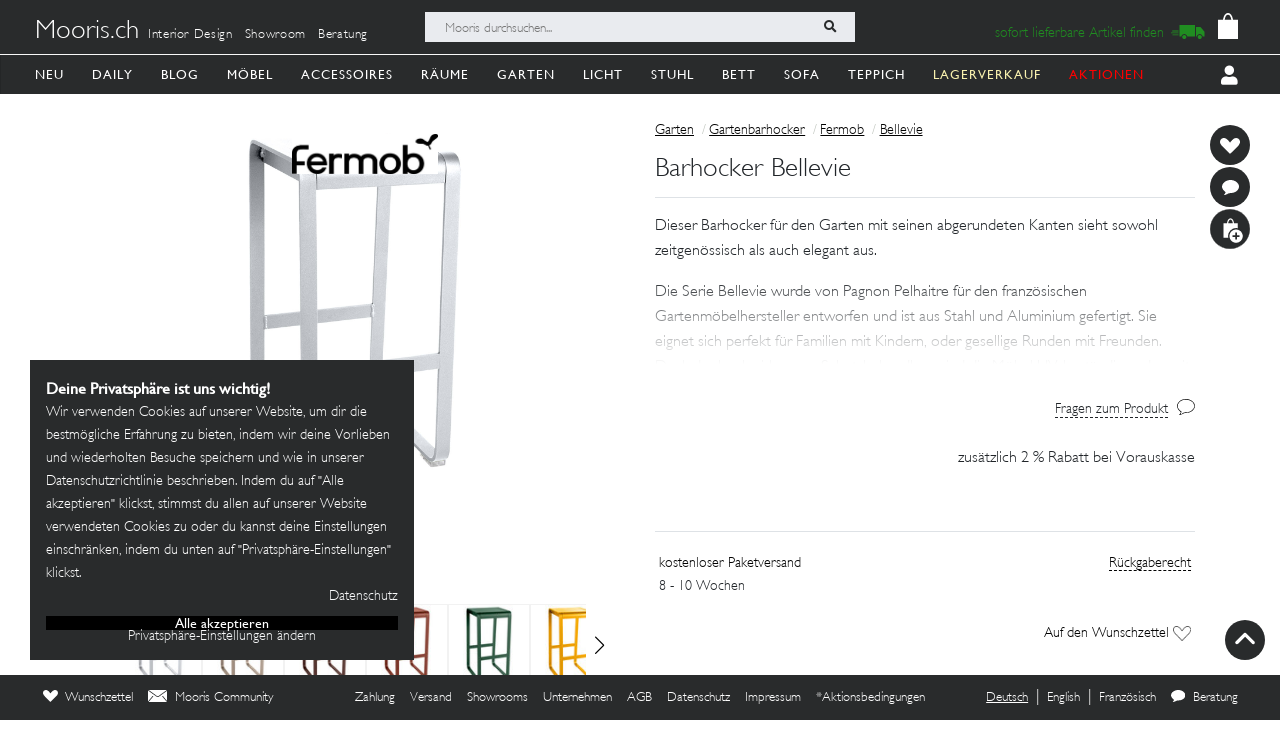

--- FILE ---
content_type: text/html; charset=utf-8
request_url: https://mooris-ch.herokuapp.com/garten/barhocker-bellevie/92289
body_size: 46512
content:
<!DOCTYPE html>
<html lang="de">
<head>
  <title>Barhocker Bellevie</title>
  <link href="https://mooris-ch.herokuapp.com/garten/barhocker-bellevie/92289" rel="canonical" /><meta property="og:url" content="https://mooris-ch.herokuapp.com/garten/barhocker-bellevie/92289" />
  <link rel="alternate" hreflang="x-default" href="https://mooris-ch.herokuapp.com/garten/barhocker-bellevie/92289" /><link rel="alternate" hreflang="de" href="https://mooris-ch.herokuapp.com/garten/barhocker-bellevie/92289" /><link rel="alternate" hreflang="en" href="https://mooris-ch.herokuapp.com/garten/barhocker-bellevie/92289?locale=en" /><link rel="alternate" hreflang="fr" href="https://mooris-ch.herokuapp.com/garten/barhocker-bellevie/92289?locale=fr" />

  <meta name="description" content="Dieser Barhocker für den Garten mit seinen abgerundeten Kanten sieht sowohl zeitgenössisch als auch elegant aus. Die Serie Bellevie wurde von Pagnon Pelhaitre für den französischen Gartenmöbelhersteller entworfen und ist aus Stahl und Aluminium gefertigt. Sie eignet sich perfekt für Familien mit Kindern, oder gesellige Runden mit Freunden. Dank der hochwirksamen Schutzbehandlung sind die Möbel UV-beständig und somit perfekt für den Outdoor-Gebrauch. Passend zum Barhocker findest du auch die Loungemöbel •Bellevie• bei mir. Stelle dir so dein ganz individuelles Gartensitzplätzli zusammen.">
  <meta name="mobile-web-app-capable" content="yes"/>
  <meta name="apple-mobile-web-app-status-bar-style" content="black">
  <meta name="apple-mobile-web-app-title" content="Mooris">
  <meta name="turbo-prefetch" content="false">

  <!-- Pinterest -->
<meta name="p:domain_verify" content="1ab329210375cb072a0cf4156f4f0df6">
<!-- End Pinterest -->


  <meta name="csrf-param" content="authenticity_token" />
<meta name="csrf-token" content="dUmEpmww0WPHPNBrMkFS0f41Ippw8r6S1PUjNHrL3EC_cUe0kFPOnlyOKzM-ABeg9Mf2K9qL2LMD22EeFp7uBQ" />

  <script src="/assets/turbo-a5e4483ed8da2fc31f2665dd1ac46fac6029e83f41cd191cf84c4e243e9112fb.js" type="module"></script>
  <link rel="stylesheet" href="/assets/application-cdf094050b5518bebd22b987ba308d766a1fc336313c19e42621e10a342ef76b.css" media="all" data-turbo-track="reload" />
  <script src="/assets/application-e4cae152947916a5bb3f75f3b13df1b1020799f835614636a0755bf15b5fbfda.js" data-turbo-track="reload"></script>
  <link rel="stylesheet" href="/assets/pdp-e6fa54bf8e54d845fd196058060fdbe178c364faf64563492a95e7302386d7d4.css" media="all" data-turbo-track="reload" />

  <link rel="shortcut icon" href="/assets/flavs/favicon-78c1952be421e5e8180330e33e4650f3ef778770b2cc8b7e70ec8cbc42701130.ico">

<link rel="apple-touch-icon-precomposed" sizes="120x120" href="/assets/flavs/apple-icon-120x120-397b2a6147fdd04483cf07b8bf61ba3fbf996e36f320861d73248c78298e7b06.png">
<link rel="apple-touch-icon-precomposed" sizes="72x72" href="/assets/flavs/apple-icon-72x72-cab20d48b1ec8ea83fec4c2c791cd02496245e3faab7e04465f21128ca6e03d8.png">
<link rel="apple-touch-icon-precomposed" href="/assets/flavs/mooris_touch-12281bc1940de1728cff9ecd3abfff6828cbb9fe42b7fff011a9c1310e0aa621.png">

<link rel="apple-touch-icon" sizes="57x57" href="/assets/flavs/apple-icon-57x57-be11d2786102f29209975688a880de57d000551fa8383f34a55750d4fc890dc2.png">
<link rel="apple-touch-icon" sizes="60x60" href="/assets/flavs/apple-icon-60x60-8963f0c5c08c6de730a8b34c06507135012b8382879a41fbc6c2abea2684e03f.png">
<link rel="apple-touch-icon" sizes="72x72" href="/assets/flavs/apple-icon-72x72-cab20d48b1ec8ea83fec4c2c791cd02496245e3faab7e04465f21128ca6e03d8.png">
<link rel="apple-touch-icon" sizes="76x76" href="/assets/flavs/apple-icon-76x76-1cd35151c485220a8f32e22171357a923397c538a01a59c8d0e2ac5e1617b920.png">
<link rel="apple-touch-icon" sizes="114x114" href="/assets/flavs/apple-icon-114x114-297c324f79a70934db0a0ecf44955bca3a1bac08e5711b3606c5a644ef93f35b.png">
<link rel="apple-touch-icon" sizes="120x120" href="/assets/flavs/apple-icon-120x120-397b2a6147fdd04483cf07b8bf61ba3fbf996e36f320861d73248c78298e7b06.png">
<link rel="apple-touch-icon" sizes="144x144" href="/assets/flavs/apple-icon-144x144-afa7d4df2e781b1351241a8f4ac617a70d8a6012c7fbda28cd2d897b64dd274b.png">
<link rel="apple-touch-icon" sizes="152x152" href="/assets/flavs/apple-icon-152x152-d9cd40391fbc89f5ee0c8b195d7e927a64a58b2ddd50d9fa24769cdd377df082.png">
<link rel="apple-touch-icon" sizes="180x180" href="/assets/flavs/apple-icon-180x180-bc85dde3bdf1ed71e0d867a0e6ae191ec0eed0c848c124b2ed87c4ee7ddb21de.png">
<link rel="icon" type="image/png" sizes="192x192"  href="/assets/flavs/android-icon-192x192-0e052a5da673d102ba0761d648b1f4d33286ef2fa67def5b97c5738618d86549.png">
<link rel="icon" type="image/png" sizes="32x32" href="/assets/flavs/favicon-32x32-c1e5273c571cff0dcb5c39fb3c5cd9cdedf23624115c4be5d3ccecc033465e60.png">
<link rel="icon" type="image/png" sizes="96x96" href="/assets/flavs/favicon-96x96-8ba2eb8d137f05b526a0e8b3cd14e4923d2ec79ee3ee6c3a9de3a36db9edcb63.png">
<link rel="icon" type="image/png" sizes="16x16" href="/assets/flavs/favicon-16x16-0f106f613bd4e554d87a3dff550a1fbfc24c81085f43340e2d689cc02bad9fdc.png">

<meta name="msapplication-TileColor" content="#ffffff">
<meta name="msapplication-TileImage" content="/assets/flavs/ms-icon-144x144-afa7d4df2e781b1351241a8f4ac617a70d8a6012c7fbda28cd2d897b64dd274b.png">
<meta name="theme-color" content="#ffffff">

  <meta name="viewport" content="width=device-width, initial-scale=1">
    <!-- Open Graph -->
  <meta property="og:title" name="og:title" content="Barhocker Bellevie" />
  <meta property="og:description" content="Dieser Barhocker für den Garten mit seinen abgerundeten Kanten sieht sowohl zeitgenössisch als auch elegant aus. Die Serie Bellevie wurde von Pagnon Pelhaitre für den französischen Gartenmöbelhersteller entworfen und ist aus Stahl und Aluminium gefertigt. Sie eignet sich perfekt für Familien mit Kindern, oder gesellige Runden mit Freunden. Dank der hochwirksamen Schutzbehandlung sind die Möbel UV-beständig und somit perfekt für den Outdoor-Gebrauch. Passend zum Barhocker findest du auch die Loungemöbel •Bellevie• bei mir. Stelle dir so dein ganz individuelles Gartensitzplätzli zusammen."/>
  <meta property="og:type" content="product"/>
  <meta property="og:image" content=""/>
  <meta property="og:site_name" content="Mooris - Selected Lifestyle"/>
  <meta property="og:price:amount" content="405.00"/>
  <meta property="og:price:currency" content="CHF"/>
  <meta property="og:availability" content="instock"/>
  <meta name="turbo-cache-control" content="no-cache"/>
  <link rel="image_src" href=""/>


  <!-- Start VWO Async SmartCode -->
<link rel="preconnect" href="https://dev.visualwebsiteoptimizer.com" />
<script type='text/javascript' id='vwoCode'>
window._vwo_code || (function() {
var account_id=636111,
version=2.1,
settings_tolerance=2000,
hide_element='body',
hide_element_style = 'opacity:0 !important;filter:alpha(opacity=0) !important;background:none !important;transition:none !important;',
/* DO NOT EDIT BELOW THIS LINE */
f=false,w=window,d=document,v=d.querySelector('#vwoCode'),cK='_vwo_'+account_id+'_settings',cc={};try{var c=JSON.parse(localStorage.getItem('_vwo_'+account_id+'_config'));cc=c&&typeof c==='object'?c:{}}catch(e){}var stT=cc.stT==='session'?w.sessionStorage:w.localStorage;code={use_existing_jquery:function(){return typeof use_existing_jquery!=='undefined'?use_existing_jquery:undefined},library_tolerance:function(){return typeof library_tolerance!=='undefined'?library_tolerance:undefined},settings_tolerance:function(){return cc.sT||settings_tolerance},hide_element_style:function(){return'{'+(cc.hES||hide_element_style)+'}'},hide_element:function(){if(performance.getEntriesByName('first-contentful-paint')[0]){return''}return typeof cc.hE==='string'?cc.hE:hide_element},getVersion:function(){return version},finish:function(e){if(!f){f=true;var t=d.getElementById('_vis_opt_path_hides');if(t)t.parentNode.removeChild(t);if(e)(new Image).src='https://dev.visualwebsiteoptimizer.com/ee.gif?a='+account_id+e}},finished:function(){return f},addScript:function(e){var t=d.createElement('script');t.type='text/javascript';if(e.src){t.src=e.src}else{t.text=e.text}d.getElementsByTagName('head')[0].appendChild(t)},load:function(e,t){var i=this.getSettings(),n=d.createElement('script'),r=this;t=t||{};if(i){n.textContent=i;d.getElementsByTagName('head')[0].appendChild(n);if(!w.VWO||VWO.caE){stT.removeItem(cK);r.load(e)}}else{var o=new XMLHttpRequest;o.open('GET',e,true);o.withCredentials=!t.dSC;o.responseType=t.responseType||'text';o.onload=function(){if(t.onloadCb){return t.onloadCb(o,e)}if(o.status===200||o.status===304){_vwo_code.addScript({text:o.responseText})}else{_vwo_code.finish('&e=loading_failure:'+e)}};o.onerror=function(){if(t.onerrorCb){return t.onerrorCb(e)}_vwo_code.finish('&e=loading_failure:'+e)};o.send()}},getSettings:function(){try{var e=stT.getItem(cK);if(!e){return}e=JSON.parse(e);if(Date.now()>e.e){stT.removeItem(cK);return}return e.s}catch(e){return}},init:function(){if(d.URL.indexOf('__vwo_disable__')>-1)return;var e=this.settings_tolerance();w._vwo_settings_timer=setTimeout(function(){_vwo_code.finish();stT.removeItem(cK)},e);var t;if(this.hide_element()!=='body'){t=d.createElement('style');var i=this.hide_element(),n=i?i+this.hide_element_style():'',r=d.getElementsByTagName('head')[0];t.setAttribute('id','_vis_opt_path_hides');v&&t.setAttribute('nonce',v.nonce);t.setAttribute('type','text/css');if(t.styleSheet)t.styleSheet.cssText=n;else t.appendChild(d.createTextNode(n));r.appendChild(t)}else{t=d.getElementsByTagName('head')[0];var n=d.createElement('div');n.style.cssText='z-index: 2147483647 !important;position: fixed !important;left: 0 !important;top: 0 !important;width: 100% !important;height: 100% !important;background: white !important;';n.setAttribute('id','_vis_opt_path_hides');n.classList.add('_vis_hide_layer');t.parentNode.insertBefore(n,t.nextSibling)}var o=window._vis_opt_url||d.URL,s='https://dev.visualwebsiteoptimizer.com/j.php?a='+account_id+'&u='+encodeURIComponent(o)+'&vn='+version;if(w.location.search.indexOf('_vwo_xhr')!==-1){this.addScript({src:s})}else{this.load(s+'&x=true')}}};w._vwo_code=code;code.init();})();
</script>
<!-- End VWO Async SmartCode -->

<script>
	$(document).on('turbo:load', function() {
		if(window.MoorisConsentScreen) {
			window.MoorisConsentScreen.on('confirmed:vwo', function () {
				window.VWO = window.VWO || [];
				window.VWO.init = window.VWO.init || function(state) { window.VWO.consentState = state; }
				window.VWO.init(1);
				return true;
			});
		}
	});
</script>
  <!-- Facebook Pixel Code -->
<script>
    if(window.MoorisConsentScreen) {
      window.MoorisConsentScreen.on('confirmed:facebook', () => {
        !function(f,b,e,v,n,t,s){if(f.fbq)return;n=f.fbq=function(){n.callMethod?
          n.callMethod.apply(n,arguments):n.queue.push(arguments)};if(!f._fbq)f._fbq=n;
          n.push=n;n.loaded=!0;n.version='2.0';n.queue=[];t=b.createElement(e);t.async=!0;
          t.src=v;s=b.getElementsByTagName(e)[0];s.parentNode.insertBefore(t,s)}(window,
          document,'script','https://connect.facebook.net/en_US/fbevents.js');

        fbq('init', '484887541653809');
        fbq('track', "PageView");

        return true
      });
    }
</script>
<!-- End Facebook Pixel Code -->

  <!-- TikTok Pixel Code -->
<script>
  if(window.MoorisConsentScreen) {
    window.MoorisConsentScreen.on('confirmed:tiktok', () => {
      !function (w, d, t) {
        w.TiktokAnalyticsObject=t;var ttq=w[t]=w[t]||[];ttq.methods=["page","track","identify","instances","debug","on","off","once","ready","alias","group","enableCookie","disableCookie"],
          ttq.setAndDefer=function(t,e){t[e]=function(){t.push([e].concat(Array.prototype.slice.call(arguments,0)))}};for(var i=0;i<ttq.methods.length;i++)ttq.setAndDefer(ttq,ttq.methods[i]);
          ttq.instance=function(t){for(var e=ttq._i[t]||[],n=0;n<ttq.methods.length;n++)ttq.setAndDefer(e,ttq.methods[n]);return e},ttq.load=function(e,n){var i="https://analytics.tiktok.com/i18n/pixel/events.js";
            ttq._i=ttq._i||{},ttq._i[e]=[],ttq._i[e]._u=i,ttq._t=ttq._t||{},ttq._t[e]=+new Date,ttq._o=ttq._o||{},ttq._o[e]=n||{};
            var o=document.createElement("script");o.type="text/javascript",o.async=!0,o.src=i+"?sdkid="+e+"&lib="+t;
            var a=document.getElementsByTagName("script")[0];a.parentNode.insertBefore(o,a)};

        ttq.load('CE7FQFBC77U118FBASVG');
        ttq.page();
      }(window, document, 'ttq');
      return true;
    });
  }
</script>
<!-- End TikTok Pixel Code -->

  <!--
  Google Analytics:
  See https://developers.google.com/analytics/devguides/collection/analyticsjs/field-reference#user
-->
<script>
  if(window.MoorisConsentScreen) {
    window.MoorisConsentScreen.on('confirmed:google-analytics', function initGoogleAnalyticsFunc () {
      window.ga=window.ga||function(){(ga.q=ga.q||[]).push(arguments)};ga.l=+new Date;

      let uData = {};
      ga(
        'create',
        'UA-33844102-1',
        'auto',
        uData
      );
      ga('require', 'displayfeatures');
      ga('require', 'ec');
      ga('send', 'pageview');

      this.addResource({
        tag: 'script',
        src: 'https://www.google-analytics.com/analytics.js',
        async: true,
        parent: document.body
      })

      return true
    })
  }
</script>

  <!--
  Google Tag Manager:
  See https://tagmanager.google.com/#/container/accounts/6004234841/containers/47437799/workspaces/2
-->
<script>
  if(window.MoorisConsentScreen) {
    window.MoorisConsentScreen.on('confirmed:google-tag-manager', function () {
      this.addResource({
        tag: 'script',
        src: 'https://www.googletagmanager.com/gtag/js?id=UA-33844102-1',
        async: true,
        parent: document.body
      })
      window.dataLayer = window.dataLayer || [];
      function gtag(){dataLayer.push(arguments);}
      gtag('js', new Date());
      gtag('config', 'UA-33844102-1');
      return true
    })

    window.MoorisConsentScreen.on('confirmed:google-tag-manager', function () {
      this.addResource({
        tag: 'script',
        src: 'https://www.googletagmanager.com/gtag/js?id=AW-1000216274',
        async: true,
        parent: document.body
      })
      window.dataLayer = window.dataLayer || [];
      function gtag(){dataLayer.push(arguments);}
      gtag('js', new Date());
      gtag('config', 'AW-1000216274', {'allow_enhanced_conversions':true});

      return true
    })

    window.MoorisConsentScreen.on('confirmed:google-tag-manager', function () {
      (function(w,d,s,l,i){w[l]=w[l]||[];w[l].push({'gtm.start':
        new Date().getTime(),event:'gtm.js'});var f=d.getElementsByTagName(s)[0],
        j=d.createElement(s),dl=l!='dataLayer'?'&l='+l:'';j.async=true;j.src=
        'https://www.googletagmanager.com/gtm.js?id='+i+dl;f.parentNode.insertBefore(j,f);
      })(window,document,'script','dataLayer','GTM-TRKBGFP');

      return true
    })
  }
</script>
<!-- End Google Tag Manager -->

  <script>
  if(window.MoorisConsentScreen) {
    window.MoorisConsentScreen.on('confirmed:boxalino', function initBoxalinoFunc () {
      let bxLibLink = '//track.bx-cloud.com/static/bav2.min.js'
      let rti = '//bx-cdn.com/static/rti.min.js'

      window._bxq = window._bxq || [];
      window._bxq.push(['setAccount', 'mooris_api']);
      window._bxq.push(['setCookieDomain', 'mooris.ch']);
      window._bxq.push(['trackPageView']);

      this.addResource({
        tag: 'script',
        async: true,
        src: bxLibLink
      });

      this.addResource({
        tag: 'script',
        async: true,
        src: rti
      });
      return true
    })
  }
</script>


  <link rel="manifest" crossorigin="use-credentials" href="/manifest.json">
  <script src="/upup.min.js"></script>

  <script>
//<![CDATA[
window.I18N_LOCALE = 'de';
//]]>
</script>
  
</head>

<body class="new-navigation-bar">
  <!-- Google Tag Manager (noscript) -->
  <noscript>
    <iframe src="https://www.googletagmanager.com/ns.html?id=GTM-TRKBGFP" height="0" width="0" style="display:none;visibility:hidden"></iframe>
  </noscript>
  <!-- End Google Tag Manager (noscript) -->
<div class="wsmenucontainer clearfix">
  <div class="wsmobileheader clearfix">
  <!-- Mobile Header -->
  <div class="wsmobileheader clearfix">
    <a class="animated-arrow" id="wsnavtoggle"><span></span></a>
        <a class="is-history" href="javascript: history.length &gt; 0 ? history.go(-1) : window.location.href=&quot;/search&quot;"><span class="navigation-back"><img alt="back" src="/assets/svg/back-5c79eb46648a32f7cefc97a30d0b1b53c0aea72edc4028068118cd2420cc1763.svg" /></span></a>
      <script>
        $("#wsnavtoggle").css("display", "none");
      </script>
    <div class="smallogo">
      <ul class="mobile-search-bar">
          <div class="mobilewssearch clearfix rightmenu">
    <form class="navigation-top-search-form" data-turboform="true" action="/search" accept-charset="UTF-8" method="get">
      <input
        type="search"
        name="search"
        id="mobilesearch"
        placeholder="Mooris durchsuchen..."
        onfocus="this.placeholder = ''"
        onblur="this.placeholder = 'Mooris durchsuchen...'"
        value=""
        autocomplete="off"
        class=" mobile-bar">
      <span class="clearButton clear-button-extra" onclick="clearButton(); return false;">x</span>
      <button class="btnstyle searching_boxalino" data-loading-text="<i class='fa fa-spinner fa-spin '></i>">
        <i class="searchicon fa fa-search" aria-hidden="true"></i></button>
</form>  </div>
  <ul class="mobilesearch-results d-none" id="mobileautocomplete-search-results">
  </ul>

<script>
  var isHistory = false
  var isMobileClient = false;
  var currentUrl = "/search?filter[facet_theme]=garten";

  if ($('.is-history:visible')) {
    isHistory = true
  } else {
    isHistory = false
  }

  if($(window).width() < 991)
  {
    $positionning = "mobile_bar"
  } else {
    $positionning = "inside_bar"
  }

  function clearButton() {
    $("#mobilesearch").val('');
    $("#search").val('');

    $("#wsnavtoggle").css("display", "block");
    $(".mobile-cart-icon").css("display", "block");

    if (isMobileClient) {
      $("#mobilesearch").focusout();
      $(".mobilesearch-results").hide();

    }
    if ($('.is-history').length > 0) {
      $("#wsnavtoggle").css("display", "none");
    }
  }

  function searchButton() {

    if ($positionning == "mobile_bar") {
      var search_open_filter = "/search?extra_action=open_filter";
      var search_open_onclick = "";

      $("#mobilesearch").focus(function(){
        $(".mobilesearch-results").show();
        $(".clearButton").show();
        if($.trim($(".mobilesearch-results").html())=='' && $.trim($("#mobilesearch").val())=='') {
          $(".mobilesearch-results").replaceWith('<ul class="mobilesearch-results" id="mobileautocomplete-search-results"><li><a href="' + search_open_filter + '" onclick="' + search_open_onclick + '">Nach Kategorien filtern</a></li><li><a href="/studios">Showrooms</a></li></ul>');
        } else if ($.trim($("#mobilesearch").val())!='' && $.trim($(".mobilesearch-results").html())=='') {
          $.ajax({
            type: 'GET',
            url: '/autocompletesearch',
            data: {
              term: $("#mobilesearch").val(),
              mobile: true
            }
          });
        } else if ($.trim($(".mobilesearch-results").html())=='' || $.trim($("#mobilesearch").val())=='') {
          $(".mobilesearch-results").replaceWith('<ul class="mobilesearch-results" id="mobileautocomplete-search-results"><li><a href="' + search_open_filter + '" onclick="' + search_open_onclick + '">Nach Kategorien filtern</a></li><li><a href="/studios">Showrooms</a></li></ul>');
        }
      });
      $("#mobilesearch").blur(function(){
        if (!isMobileClient) {
          setTimeout('$(".mobilesearch-results").hide(); $(".clearButton").hide();', 500);
        } else {
          setTimeout('$(".clearButton").hide();', 500);
        }
      });
      $("#mobilesearch").on('input', function() {
        if (isMobileClient) {
          // Like this the background is not scrollable, only the mobilesearch-results
          $('body').css("position", "fixed");
        }
        if ($(this).val().length >= 2) return;
        $(".mobilesearch-results").replaceWith('<ul class="mobilesearch-results" id="mobileautocomplete-search-results"><li><a href="' + search_open_filter + '" onclick="' + search_open_onclick + '">Nach Kategorien filtern</a></li><li><a href="/studios">Showrooms</a></li></ul>');
      });
      $( "#mobilesearch" ).autocomplete({
        source: function( request, response ) {
          $.ajax({
            type: 'GET',
            url: '/autocompletesearch',
            data: {
              term: $("#mobilesearch").val(),
              mobile: true
            }
          });
        },
        minLength: 2
      });

    } else {

      $("#search").focus(function(){
        $(".search-results").show();
        $(".clearButton").show();
        if($.trim($(".search-results").html())=='' && $.trim($("#search").val())=='') {
          $(".search-results").replaceWith('<ul class="search-results" id="autocomplete-search-results"><li><a href="/search">Nach Kategorien filtern</a></li></ul>');
        } else if ($.trim($("#search").val())!='' && $.trim($(".search-results").html())=='') {
          $.ajax({
            type: 'GET',
            url: '/autocompletesearch',
            data: {
              term: $("#search").val()
            }
          });
        } else if ($.trim($(".search-results").html())=='' || $.trim($("#search").val())=='') {
          $(".search-results").replaceWith('<ul class="search-results p-2" id="autocomplete-search-results"><div class="search-bar-desktop-arrow "></div><li><a class="text-left menu_underline_hover" href="/search">Nach Kategorien filtern</a></li></ul>');
        }
      });
      $("#search").blur(function(){
        setTimeout('$(".search-results").hide(); $(".clearButton").hide();', 500);
      });
      $("#search").on('input', function() {
        if ($(this).val().length >= 2) return;
        $(".search-results").replaceWith('<ul class="search-results p-2" id="autocomplete-search-results"><div class="search-bar-desktop-arrow "></div><li><a class="text-left menu_underline_hover" href="/search">Nach Kategorien filtern</a></li></ul>');
      });
      $( "#search" ).autocomplete({
        source: function( request, response ) {
          $.ajax({
            type: 'GET',
            url: '/autocompletesearch',
            data: {
              term: $("#search").val()
            }
          });
        },
        minLength: 2
      });

      $("form[data-turboform]").submit(function( event ) {
        if (($.trim($("#search").val()) === "" && $("#search").is(":visible")) || ($.trim($("#mobilesearch").val()) === "" && $("#mobilesearch").is(":visible"))) {
          return false;
        }

        // Because of possible interference between autocomplete ajax requests and the search form,
        // we do a fake ajax request with a timeout on server side ...
        var redirection =  this.action+(this.action.indexOf('?') == -1 ? '?' : '&')+$(this).serialize();
        $.ajax({
          type: 'GET',
          url: '/fake_search_loop',
          data: {
            redirection: redirection
          },
          beforeSend: function(){
            button = $(".searching_boxalino");
            button.html(button.attr("data-loading-text"));
          }
        }).always(function(){
          window.location.href = redirection;
        });

        return false;
      });

    }
  }

  $( document ).on('turbo:load', function() {
    searchButton($positionning);
    // This is a special case. Fill the search-aside bar if there are no entries found...
    setTimeout(function(){
      var moorisSearchScroll = sessionStorage.getItem("mooris_search_scroll");
      if ($("#search-aside").height() < $( window ).height() && moorisSearchScroll <= 1) {
        $("#search-aside").css("height", "100vh");
      }
    }, 1000);
  });
  $(window).scroll(function() {
    if ($(this).scrollTop()) {
      $('#toTop').fadeIn();
    } else {
      $('#toTop').fadeOut();
    }
  });

  $("#toTop").click(function() {
    $("html, body").animate({scrollTop: 0}, 1000);
  });

  $imgForItem = $('.img-for-item')

  $('.item-with-pic').on('mouseover', function() {
    $('.theme-subtheme-img-container').show();
    $('.menu-img-container').hide();
    $('.img-for-item').hide();
    $('#image-for-'+ this.id).show();
  }).bind('mouseout',  function(){
    $('.theme-subtheme-img-container').hide();
    $('#image-for-'+ this.id).hide();
    $('.menu-img-container').show(500);
  });

</script>


      </ul>
      <span class="mobile-cart-icon">
          <div class="cart_counter">
            <a class="cart-icon hide-left-nav" data-remote="true" href="/cart/show_cart"><img alt="Warenkorb" style="width:20px;" src="/assets/svg/bag-long-ears-faf6777072dd93a6d3f0b50fd713d8ceb009aba132640cc3c0fbe18946f5fee1.svg" /></a>
<span class="cart-icon-number" style="color: black"></span>
<script>
// Because the span is not within the a-tag, trigger event like this.
// We don't want to make adaptations in css because of IE ....
$(".cart-icon-number").on('click', function(event){
  $.ajax({
      type: 'GET',
      dataType: "script",
      url: '/cart/show_cart'
  });
});
</script>

          </div>
        </span>
    </div>
  </div>
  <!-- Mobile Header end-->
</div>
<div class="header">
  <!-- Menu -->
  <div class="headtoppart clearfix first-header navigation-top">
  <div class="headerwp">
    <div class="navigation-top-container">
        <div class="navigation-top-services">
          <a class="header-title" href="/">Mooris.ch</a>
          <span class='top-services'>
              <a class="top-service" href="/interior-design">Interior Design</a>
              <a class="top-service" href="/studios">Showroom</a>
              <a class="top-service" href="/online-beratung">Beratung</a>
          </span>
        </div>
      <div class="navigation-top-search">
          <div class="wssearch clearfix rightmenu">
    <form class="navigation-top-search-form" data-turboform="true" action="/search" accept-charset="UTF-8" method="get">
      <input
        type="search"
        name="search"
        id="search"
        placeholder="Mooris durchsuchen..."
        onfocus="this.placeholder = ''"
        onblur="this.placeholder = 'Mooris durchsuchen...'"
        value=""
        autocomplete="off"
        class=" inside-bar">
      <span class="clearButton " onclick="clearButton(); return false;">x</span>
      <button class="btnstyle searching_boxalino" data-loading-text="<i class='fa fa-spinner fa-spin '></i>">
        <i class="searchicon fa fa-search" aria-hidden="true"></i></button>
</form>  </div>
  <ul class="search-results d-none" id="autocomplete-search-results">
  </ul>

<script>
  var isHistory = false
  var isMobileClient = false;
  var currentUrl = "/search?filter[facet_theme]=garten";

  if ($('.is-history:visible')) {
    isHistory = true
  } else {
    isHistory = false
  }

  if($(window).width() < 991)
  {
    $positionning = "mobile_bar"
  } else {
    $positionning = "inside_bar"
  }

  function clearButton() {
    $("#mobilesearch").val('');
    $("#search").val('');

    $("#wsnavtoggle").css("display", "block");
    $(".mobile-cart-icon").css("display", "block");

    if (isMobileClient) {
      $("#mobilesearch").focusout();
      $(".mobilesearch-results").hide();

    }
    if ($('.is-history').length > 0) {
      $("#wsnavtoggle").css("display", "none");
    }
  }

  function searchButton() {

    if ($positionning == "mobile_bar") {
      var search_open_filter = "/search?extra_action=open_filter";
      var search_open_onclick = "";

      $("#mobilesearch").focus(function(){
        $(".mobilesearch-results").show();
        $(".clearButton").show();
        if($.trim($(".mobilesearch-results").html())=='' && $.trim($("#mobilesearch").val())=='') {
          $(".mobilesearch-results").replaceWith('<ul class="mobilesearch-results" id="mobileautocomplete-search-results"><li><a href="' + search_open_filter + '" onclick="' + search_open_onclick + '">Nach Kategorien filtern</a></li><li><a href="/studios">Showrooms</a></li></ul>');
        } else if ($.trim($("#mobilesearch").val())!='' && $.trim($(".mobilesearch-results").html())=='') {
          $.ajax({
            type: 'GET',
            url: '/autocompletesearch',
            data: {
              term: $("#mobilesearch").val(),
              mobile: true
            }
          });
        } else if ($.trim($(".mobilesearch-results").html())=='' || $.trim($("#mobilesearch").val())=='') {
          $(".mobilesearch-results").replaceWith('<ul class="mobilesearch-results" id="mobileautocomplete-search-results"><li><a href="' + search_open_filter + '" onclick="' + search_open_onclick + '">Nach Kategorien filtern</a></li><li><a href="/studios">Showrooms</a></li></ul>');
        }
      });
      $("#mobilesearch").blur(function(){
        if (!isMobileClient) {
          setTimeout('$(".mobilesearch-results").hide(); $(".clearButton").hide();', 500);
        } else {
          setTimeout('$(".clearButton").hide();', 500);
        }
      });
      $("#mobilesearch").on('input', function() {
        if (isMobileClient) {
          // Like this the background is not scrollable, only the mobilesearch-results
          $('body').css("position", "fixed");
        }
        if ($(this).val().length >= 2) return;
        $(".mobilesearch-results").replaceWith('<ul class="mobilesearch-results" id="mobileautocomplete-search-results"><li><a href="' + search_open_filter + '" onclick="' + search_open_onclick + '">Nach Kategorien filtern</a></li><li><a href="/studios">Showrooms</a></li></ul>');
      });
      $( "#mobilesearch" ).autocomplete({
        source: function( request, response ) {
          $.ajax({
            type: 'GET',
            url: '/autocompletesearch',
            data: {
              term: $("#mobilesearch").val(),
              mobile: true
            }
          });
        },
        minLength: 2
      });

    } else {

      $("#search").focus(function(){
        $(".search-results").show();
        $(".clearButton").show();
        if($.trim($(".search-results").html())=='' && $.trim($("#search").val())=='') {
          $(".search-results").replaceWith('<ul class="search-results" id="autocomplete-search-results"><li><a href="/search">Nach Kategorien filtern</a></li></ul>');
        } else if ($.trim($("#search").val())!='' && $.trim($(".search-results").html())=='') {
          $.ajax({
            type: 'GET',
            url: '/autocompletesearch',
            data: {
              term: $("#search").val()
            }
          });
        } else if ($.trim($(".search-results").html())=='' || $.trim($("#search").val())=='') {
          $(".search-results").replaceWith('<ul class="search-results p-2" id="autocomplete-search-results"><div class="search-bar-desktop-arrow "></div><li><a class="text-left menu_underline_hover" href="/search">Nach Kategorien filtern</a></li></ul>');
        }
      });
      $("#search").blur(function(){
        setTimeout('$(".search-results").hide(); $(".clearButton").hide();', 500);
      });
      $("#search").on('input', function() {
        if ($(this).val().length >= 2) return;
        $(".search-results").replaceWith('<ul class="search-results p-2" id="autocomplete-search-results"><div class="search-bar-desktop-arrow "></div><li><a class="text-left menu_underline_hover" href="/search">Nach Kategorien filtern</a></li></ul>');
      });
      $( "#search" ).autocomplete({
        source: function( request, response ) {
          $.ajax({
            type: 'GET',
            url: '/autocompletesearch',
            data: {
              term: $("#search").val()
            }
          });
        },
        minLength: 2
      });

      $("form[data-turboform]").submit(function( event ) {
        if (($.trim($("#search").val()) === "" && $("#search").is(":visible")) || ($.trim($("#mobilesearch").val()) === "" && $("#mobilesearch").is(":visible"))) {
          return false;
        }

        // Because of possible interference between autocomplete ajax requests and the search form,
        // we do a fake ajax request with a timeout on server side ...
        var redirection =  this.action+(this.action.indexOf('?') == -1 ? '?' : '&')+$(this).serialize();
        $.ajax({
          type: 'GET',
          url: '/fake_search_loop',
          data: {
            redirection: redirection
          },
          beforeSend: function(){
            button = $(".searching_boxalino");
            button.html(button.attr("data-loading-text"));
          }
        }).always(function(){
          window.location.href = redirection;
        });

        return false;
      });

    }
  }

  $( document ).on('turbo:load', function() {
    searchButton($positionning);
    // This is a special case. Fill the search-aside bar if there are no entries found...
    setTimeout(function(){
      var moorisSearchScroll = sessionStorage.getItem("mooris_search_scroll");
      if ($("#search-aside").height() < $( window ).height() && moorisSearchScroll <= 1) {
        $("#search-aside").css("height", "100vh");
      }
    }, 1000);
  });
  $(window).scroll(function() {
    if ($(this).scrollTop()) {
      $('#toTop').fadeIn();
    } else {
      $('#toTop').fadeOut();
    }
  });

  $("#toTop").click(function() {
    $("html, body").animate({scrollTop: 0}, 1000);
  });

  $imgForItem = $('.img-for-item')

  $('.item-with-pic').on('mouseover', function() {
    $('.theme-subtheme-img-container').show();
    $('.menu-img-container').hide();
    $('.img-for-item').hide();
    $('#image-for-'+ this.id).show();
  }).bind('mouseout',  function(){
    $('.theme-subtheme-img-container').hide();
    $('#image-for-'+ this.id).hide();
    $('.menu-img-container').show(500);
  });

</script>


      </div>
      <div class="navigation-top-cart">
          <div class="sofort-navigation-container">
            <div class="nav-sofort-icon">
  <a style="padding-left: 0px" onclick="closeMobileSlider()" class="top_menu_link_identifer" href="/sofort">
    <span class="nav-sofort-text">sofort lieferbare Artikel finden </span>
    <img alt="sofort lieferbar" src="/assets/fast_delivery-851f20335ba3fbb0a96df80441532af0c92b1106b5a7c1d2347e6515e8ed51a4.svg" />
</a></div>

          </div>


        <div class="headertopright">
          <div class="cart_counter d-none d-md-block">
            <a class="cart-icon hide-left-nav" data-remote="true" href="/cart/show_cart"><img alt="Warenkorb" style="width:20px;" src="/assets/svg/bag-long-ears-faf6777072dd93a6d3f0b50fd713d8ceb009aba132640cc3c0fbe18946f5fee1.svg" /></a>
<span class="cart-icon-number" style="color: black"></span>
<script>
// Because the span is not within the a-tag, trigger event like this.
// We don't want to make adaptations in css because of IE ....
$(".cart-icon-number").on('click', function(event){
  $.ajax({
      type: 'GET',
      dataType: "script",
      url: '/cart/show_cart'
  });
});
</script>

          </div>
        </div>
      </div>
    </div>
  </div>
</div>

    <div class="navigation-bottom ">
    <div id="headerfixed">
      <div class="wsmain">
        <nav class="clearfix wsmenu">
            <ul class="mobile-sub wsmenu-list tablet-navigation">
                <li class="nav-sofort-icon-mobile">
  <a style="padding-left: 0px" onclick="closeMobileSlider()" class="top_menu_link_identifer" href="/sofort">
    <span class="nav-sofort-text">sofort lieferbare Artikel finden </span>
    <img alt="sofort lieferbar" src="/assets/fast_delivery-851f20335ba3fbb0a96df80441532af0c92b1106b5a7c1d2347e6515e8ed51a4.svg" />
</a></li>

              <li id="mobile-wsshopmyaccount" class="navigation-login">
                <a href="/users/sign_in" class="login-icon-title-container" onclick="closeMobileSlider()">
                  <i class="fa fa-user"></i>
                  <span class="login-title">Profil</span>
                </a>
              </li>
                <li class="d-lg-none top-services-mobile">
                  <a class="top-service" href="/interior-design">Interior Design</a>
                </li>
                <li class="d-lg-none top-services-mobile">
                  <a class="top-service" href="/studios">Showroom</a>
                </li>
                <li class="d-lg-none top-services-mobile">
                  <a class="top-service" href="/online-beratung">Beratung</a>
                </li>
                  
  <li class="navigation-bottom-item-desktop">
    <a onclick="closeMobileSlider()" title="Neu" class="top_menu_link_identifer" href="/search?filter[facet_store]=neu&nv=cbcd0">Neu</a>
  </li>

                  
  <li class="navigation-bottom-item-desktop">
    <a onclick="closeMobileSlider()" title="Daily" class="top_menu_link_identifer" href="/daily/store">Daily</a>
  </li>

                  
  <li class="navigation-bottom-item-desktop">
    <a onclick="closeMobileSlider()" title="Blog" class="top_menu_link_identifer" href="/blog">Blog</a>
  </li>

                  
  <li class="navigation-bottom-item-desktop">
    <a onclick="closeMobileSlider()" title="Möbel" class="top_menu_link_identifer" href="/store?nv=cbcd0">Möbel</a>
      <!-- Everything except Room -->
      
<div class="megamenu megamenu-arrow-container">
  <div class="navigation-bottom-item-desktop-arrow"></div>
</div>
<div class="megamenu clearfix megamenu" style="">
  <div class="container-fluid">
    <div class="row">
        <div class="d-none">
          <ul class="wstliststy02 clearfix">
            <li class="wstheading clearfix">
              <a onclick="closeMobileSlider()" class="top_menu_link_identifer" href="/store?nv=cbcd0">Möbel</a>
            </li>
          </ul>
        </div>
        <!-- Möbel -->
          <div class="col-lg-3 col-md-12 scene-box">
            <ul class="wstliststy02 clearfix scene_158">
                <li class="wstheading clearfix">
                  <div class="wstheading-container">
                      <a onclick="closeMobileSlider()" class="menu_underline_hover furniture-subtitle-link" href="/search?filter[facet_theme]=stuhl&nv=cbcd0">Stuhl</a>
                  </div>
                  <div class="navigation-scenes-icon-container">
                      <img alt="chair" src="/assets/core/navigation_icons/chair-db005dde8776cada0436925f4028d6226bba86f7d3b469241c8924171385b0f5.svg" />
                  </div>
                </li>
              <div class="li-container">
                  <li>
                    <a onclick="closeMobileSlider()" class="menu_underline_hover" href="/search?filter[facet_sub_theme]=hocker&nv=cbcd0">Hocker</a>
                  </li>
                  <li>
                    <a onclick="closeMobileSlider()" class="menu_underline_hover" href="/search?filter[facet_sub_theme]=barstuhl&nv=cbcd0">Barstuhl</a>
                  </li>
                  <li>
                    <a onclick="closeMobileSlider()" class="menu_underline_hover" href="/search?filter[facet_sub_theme]=armlehnstuhl&nv=cbcd0">Armlehnstuhl</a>
                  </li>
                  <li>
                    <a onclick="closeMobileSlider()" class="menu_underline_hover" href="/search?filter[facet_sub_theme]=freischwinger&nv=cbcd0">Freischwinger</a>
                  </li>
                  <li>
                    <a onclick="closeMobileSlider()" class="menu_underline_hover" href="/search?filter[facet_sub_theme]=holzstuhl&nv=cbcd0">Holzstuhl</a>
                  </li>
                  <li>
                    <a onclick="closeMobileSlider()" class="menu_underline_hover" href="/search?filter[facet_sub_theme]=kunststoff-metallstuhl&nv=cbcd0">Kunststoff & Metallstuhl</a>
                  </li>
                  <li>
                    <a onclick="closeMobileSlider()" class="menu_underline_hover" href="/search?filter[facet_sub_theme]=polsterstuhl&nv=cbcd0">Polsterstuhl</a>
                  </li>
                  <li>
                    <a onclick="closeMobileSlider()" class="menu_underline_hover" href="/search?filter[facet_sub_theme]=buerostuhl&nv=cbcd0">Bürostuhl</a>
                  </li>
              </div>
            </ul>
          </div>
          <div class="col-lg-3 col-md-12 scene-box">
            <ul class="wstliststy02 clearfix scene_160">
                <li class="wstheading clearfix">
                  <div class="wstheading-container">
                      <a onclick="closeMobileSlider()" class="menu_underline_hover furniture-subtitle-link" href="/search?filter[facet_theme]=tisch&nv=cbcd0">Tisch</a>
                  </div>
                  <div class="navigation-scenes-icon-container">
                      <img alt="table" src="/assets/core/navigation_icons/table-3a6179b0972ae17e58f264ae294cb4911dbe14d646d137f1364dff98d96d1522.svg" />
                  </div>
                </li>
              <div class="li-container">
                  <li>
                    <a onclick="closeMobileSlider()" class="menu_underline_hover" href="/search?filter[facet_sub_theme]=burotisch&nv=cbcd0">Bürotisch</a>
                  </li>
                  <li>
                    <a onclick="closeMobileSlider()" class="menu_underline_hover" href="/search?filter[facet_sub_theme]=eckiger-tisch&nv=cbcd0">Eckiger Tisch</a>
                  </li>
                  <li>
                    <a onclick="closeMobileSlider()" class="menu_underline_hover" href="/search?filter[facet_sub_theme]=runder-tisch&nv=cbcd0">Runder Tisch</a>
                  </li>
                  <li>
                    <a onclick="closeMobileSlider()" class="menu_underline_hover" href="/search?filter[facet_sub_theme]=sekretar&nv=cbcd0">Sekretär</a>
                  </li>
                  <li>
                    <a onclick="closeMobileSlider()" class="menu_underline_hover" href="/search?filter[facet_sub_theme]=tischgestell&nv=cbcd0">Tischgestell</a>
                  </li>
              </div>
            </ul>
          </div>
          <div class="col-lg-3 col-md-12 scene-box">
            <ul class="wstliststy02 clearfix scene_154">
                <li class="wstheading clearfix">
                  <div class="wstheading-container">
                      <a onclick="closeMobileSlider()" class="menu_underline_hover furniture-subtitle-link" href="/search?filter[facet_theme]=regal&nv=cbcd0">Regal</a>
                  </div>
                  <div class="navigation-scenes-icon-container">
                      <img alt="shelf" src="/assets/core/navigation_icons/shelf-363778714db3f56d479db9962dd362f37760a29dded3118e02d709f7e4345cb7.svg" />
                  </div>
                </li>
              <div class="li-container">
                  <li>
                    <a onclick="closeMobileSlider()" class="menu_underline_hover" href="/search?filter[facet_sub_theme]=anlehnregal&nv=cbcd0">Anlehnregal</a>
                  </li>
                  <li>
                    <a onclick="closeMobileSlider()" class="menu_underline_hover" href="/search?filter[facet_sub_theme]=saulenregal&nv=cbcd0">Säulenregal</a>
                  </li>
                  <li>
                    <a onclick="closeMobileSlider()" class="menu_underline_hover" href="/search?filter[facet_sub_theme]=standregal&nv=cbcd0">Standregal</a>
                  </li>
                  <li>
                    <a onclick="closeMobileSlider()" class="menu_underline_hover" href="/search?filter[facet_sub_theme]=wandregal&nv=cbcd0">Wandregal</a>
                  </li>
              </div>
            </ul>
          </div>
          <div class="col-lg-3 col-md-12 scene-box">
            <ul class="wstliststy02 clearfix scene_153">
                <li class="wstheading clearfix">
                  <div class="wstheading-container">
                      <a onclick="closeMobileSlider()" class="menu_underline_hover furniture-subtitle-link" href="/search?filter[facet_theme]=leuchte&nv=cbcd0">Licht</a>
                  </div>
                  <div class="navigation-scenes-icon-container">
                      <img alt="light" src="/assets/core/navigation_icons/light-7a0c0ffc263426df5ad44c51d4a0c880712ae976b159657d51ab33eba181b4ff.svg" />
                  </div>
                </li>
              <div class="li-container">
                  <li>
                    <a onclick="closeMobileSlider()" class="menu_underline_hover" href="/search?filter[facet_sub_theme]=deckenleuchte&nv=cbcd0">Deckenleuchte</a>
                  </li>
                  <li>
                    <a onclick="closeMobileSlider()" class="menu_underline_hover" href="/search?filter[facet_sub_theme]=dekoleuchte&nv=cbcd0">Dekoleuchte</a>
                  </li>
                  <li>
                    <a onclick="closeMobileSlider()" class="menu_underline_hover" href="/search?filter[facet_sub_theme]=leseleuchte&nv=cbcd0">Leseleuchte</a>
                  </li>
                  <li>
                    <a onclick="closeMobileSlider()" class="menu_underline_hover" href="/search?filter[facet_sub_theme]=pendelleuchte&nv=cbcd0">Pendelleuchte</a>
                  </li>
                  <li>
                    <a onclick="closeMobileSlider()" class="menu_underline_hover" href="/search?filter[facet_sub_theme]=stehleuchte&nv=cbcd0">Stehleuchte</a>
                  </li>
                  <li>
                    <a onclick="closeMobileSlider()" class="menu_underline_hover" href="/search?filter[facet_sub_theme]=tischleuchte&nv=cbcd0">Tischleuchte</a>
                  </li>
                  <li>
                    <a onclick="closeMobileSlider()" class="menu_underline_hover" href="/search?filter[facet_sub_theme]=wandleuchte&nv=cbcd0">Wandleuchte</a>
                  </li>
              </div>
            </ul>
          </div>
          <div class="col-lg-3 col-md-12 scene-box">
            <ul class="wstliststy02 clearfix scene_147">
                <li class="wstheading clearfix">
                  <div class="wstheading-container">
                      <a onclick="closeMobileSlider()" class="menu_underline_hover furniture-subtitle-link" href="/search?filter[facet_theme]=bett&nv=cbcd0">Bett</a>
                  </div>
                  <div class="navigation-scenes-icon-container">
                      <img alt="bed" src="/assets/core/navigation_icons/bed-85fd418a54c282bf374a93b04c1dcd4e8ccf94340864f105aeee32ef500b734b.svg" />
                  </div>
                </li>
              <div class="li-container">
                  <li>
                    <a onclick="closeMobileSlider()" class="menu_underline_hover" href="/search?filter[facet_sub_theme]=doppelbett&nv=cbcd0">Doppelbett</a>
                  </li>
                  <li>
                    <a onclick="closeMobileSlider()" class="menu_underline_hover" href="/search?filter[facet_sub_theme]=einzelbett&nv=cbcd0">Einzelbett</a>
                  </li>
                  <li>
                    <a onclick="closeMobileSlider()" class="menu_underline_hover" href="/search?filter[facet_sub_theme]=gastebett&nv=cbcd0">Gästebett</a>
                  </li>
                  <li>
                    <a onclick="closeMobileSlider()" class="menu_underline_hover" href="/search?filter[facet_sub_theme]=zubehor&nv=cbcd0">Zubehör</a>
                  </li>
                  <li>
                    <a onclick="closeMobileSlider()" class="menu_underline_hover" href="/search?filter[facet_sub_theme]=matratze&nv=cbcd0">Matratze</a>
                  </li>
              </div>
            </ul>
          </div>
          <div class="col-lg-3 col-md-12 scene-box">
            <ul class="wstliststy02 clearfix scene_152">
                <li class="wstheading clearfix">
                  <div class="wstheading-container">
                      <a onclick="closeMobileSlider()" class="menu_underline_hover furniture-subtitle-link" href="/kleiderschrank">Kommode & Kleiderschrank</a>
                  </div>
                  <div class="navigation-scenes-icon-container">
                      <img alt="chestofdrawerswardrobe" src="/assets/core/navigation_icons/chestofdrawerswardrobe-138b6955b76b292afeebaa75ade83c07f93f3de2a63fe9b56e85a9515a375e52.svg" />
                  </div>
                </li>
              <div class="li-container">
                  <li>
                    <a onclick="closeMobileSlider()" class="menu_underline_hover" href="/search?filter[facet_sub_theme]=kleiderschrank&nv=cbcd0">Kleiderschrank</a>
                  </li>
                  <li>
                    <a onclick="closeMobileSlider()" class="menu_underline_hover" href="/search?filter[facet_sub_theme]=kleiderstander&nv=cbcd0">Kleiderständer</a>
                  </li>
                  <li>
                    <a onclick="closeMobileSlider()" class="menu_underline_hover" href="/search?filter[facet_sub_theme]=kommode&nv=cbcd0">Kommode</a>
                  </li>
                  <li>
                    <a onclick="closeMobileSlider()" class="menu_underline_hover" href="/search?filter[facet_sub_theme]=kuchenschrank&nv=cbcd0">Küchenschrank</a>
                  </li>
                  <li>
                    <a onclick="closeMobileSlider()" class="menu_underline_hover" href="/search?filter[facet_sub_theme]=rollkorpus&nv=cbcd0">Rollkorpus</a>
                  </li>
                  <li>
                    <a onclick="closeMobileSlider()" class="menu_underline_hover" href="/search?filter[facet_sub_theme]=vitrine&nv=cbcd0">Vitrine</a>
                  </li>
              </div>
            </ul>
          </div>
          <div class="col-lg-3 col-md-12 scene-box">
            <ul class="wstliststy02 clearfix scene_156">
                <li class="wstheading clearfix">
                  <div class="wstheading-container">
                      <a onclick="closeMobileSlider()" class="menu_underline_hover furniture-subtitle-link" href="/search?filter[facet_theme]=sideboard&nv=cbcd0">Sideboard</a>
                  </div>
                  <div class="navigation-scenes-icon-container">
                      <img alt="sideboard" src="/assets/core/navigation_icons/sideboard-0f673d5855c46fd0893d6968ae228bcc493fc0797e2956212dc7ddc62880519e.svg" />
                  </div>
                </li>
              <div class="li-container">
                  <li>
                    <a onclick="closeMobileSlider()" class="menu_underline_hover" href="/search?filter[facet_sub_theme]=konsole&nv=cbcd0">Konsole</a>
                  </li>
                  <li>
                    <a onclick="closeMobileSlider()" class="menu_underline_hover" href="/search?filter[facet_sub_theme]=lowboard&nv=cbcd0">Lowboard</a>
                  </li>
                  <li>
                    <a onclick="closeMobileSlider()" class="menu_underline_hover" href="/search?filter[facet_sub_theme]=classic-sideboard&nv=cbcd0">Sideboard</a>
                  </li>
                  <li>
                    <a onclick="closeMobileSlider()" class="menu_underline_hover" href="/search?filter[facet_sub_theme]=tv-mobel&nv=cbcd0">TV-Möbel</a>
                  </li>
              </div>
            </ul>
          </div>
          <div class="col-lg-3 col-md-12 scene-box">
            <ul class="wstliststy02 clearfix scene_157">
                <li class="wstheading clearfix">
                  <div class="wstheading-container">
                      <a onclick="closeMobileSlider()" class="menu_underline_hover furniture-subtitle-link" href="/search?filter[facet_theme]=sofa&nv=cbcd0">Sofa</a>
                  </div>
                  <div class="navigation-scenes-icon-container">
                      <img alt="sofa" src="/assets/core/navigation_icons/sofa-586bde44639deeb2318991e63c31a153a45186155f5476e0bb93e3cf6a6331a3.svg" />
                  </div>
                </li>
              <div class="li-container">
                  <li>
                    <a onclick="closeMobileSlider()" class="menu_underline_hover" href="/search?filter[facet_sub_theme]=2-3-sofa&nv=cbcd0">2-3 Sofa</a>
                  </li>
                  <li>
                    <a onclick="closeMobileSlider()" class="menu_underline_hover" href="/search?filter[facet_sub_theme]=daybed&nv=cbcd0">Daybed</a>
                  </li>
                  <li>
                    <a onclick="closeMobileSlider()" class="menu_underline_hover" href="/search?filter[facet_sub_theme]=ecksofa&nv=cbcd0">Ecksofa</a>
                  </li>
                  <li>
                    <a onclick="closeMobileSlider()" class="menu_underline_hover" href="/search?filter[facet_sub_theme]=schlafsofa&nv=cbcd0">Schlafsofa</a>
                  </li>
                  <li>
                    <a onclick="closeMobileSlider()" class="menu_underline_hover" href="/search?filter[facet_sub_theme]=2-sitzer&nv=cbcd0">2 Sitzer</a>
                  </li>
              </div>
            </ul>
          </div>
          <div class="col-lg-3 col-md-12 scene-box">
            <ul class="wstliststy02 clearfix scene_155">
                <li class="wstheading clearfix">
                  <div class="wstheading-container">
                      <a onclick="closeMobileSlider()" class="menu_underline_hover furniture-subtitle-link" href="/search?filter[facet_theme]=sessel&nv=cbcd0">Sessel</a>
                  </div>
                  <div class="navigation-scenes-icon-container">
                      <img alt="armchair" src="/assets/core/navigation_icons/armchair-1bbb1b5d37ba2cabf47249557d463aad1d76df3b7d9aa0bde12a223431eb2e57.svg" />
                  </div>
                </li>
              <div class="li-container">
                  <li>
                    <a onclick="closeMobileSlider()" class="menu_underline_hover" href="/search?filter[facet_sub_theme]=pouf&nv=cbcd0">Pouf & Hocker</a>
                  </li>
                  <li>
                    <a onclick="closeMobileSlider()" class="menu_underline_hover" href="/search?filter[facet_sub_theme]=relaxliege&nv=cbcd0">Relaxliege</a>
                  </li>
                  <li>
                    <a onclick="closeMobileSlider()" class="menu_underline_hover" href="/search?filter[facet_sub_theme]=schaukelstuhl&nv=cbcd0">Schaukelstuhl</a>
                  </li>
                  <li>
                    <a onclick="closeMobileSlider()" class="menu_underline_hover" href="/search?filter[facet_sub_theme]=sessel&nv=cbcd0">Sessel</a>
                  </li>
              </div>
            </ul>
          </div>
          <div class="col-lg-3 col-md-12 scene-box">
            <ul class="wstliststy02 clearfix scene_146">
                <li class="wstheading clearfix">
                  <div class="wstheading-container">
                      <a onclick="closeMobileSlider()" class="menu_underline_hover furniture-subtitle-link" href="/search?filter[facet_theme]=beistelltisch&nv=cbcd0">Beistelltisch</a>
                  </div>
                  <div class="navigation-scenes-icon-container">
                      <img alt="side-table" src="/assets/core/navigation_icons/side-table-25b6c6b8e8cefb255578e9446b4efb58b8408326075274a092b6e24c09555a9c.svg" />
                  </div>
                </li>
              <div class="li-container">
                  <li>
                    <a onclick="closeMobileSlider()" class="menu_underline_hover" href="/search?filter[facet_sub_theme]=barwagen&nv=cbcd0">Barwagen</a>
                  </li>
                  <li>
                    <a onclick="closeMobileSlider()" class="menu_underline_hover" href="/search?filter[facet_sub_theme]=Beistelltisch&nv=cbcd0">Beistelltisch</a>
                  </li>
                  <li>
                    <a onclick="closeMobileSlider()" class="menu_underline_hover" href="/search?filter[facet_sub_theme]=couchtisch&nv=cbcd0">Couchtisch</a>
                  </li>
                  <li>
                    <a onclick="closeMobileSlider()" class="menu_underline_hover" href="/search?filter[facet_sub_theme]=nachttisch&nv=cbcd0">Nachttisch</a>
                  </li>
                  <li>
                    <a onclick="closeMobileSlider()" class="menu_underline_hover" href="/search?filter[facet_sub_theme]=tischset&nv=cbcd0">Tisch-Set</a>
                  </li>
              </div>
            </ul>
          </div>
          <div class="col-lg-3 col-md-12 scene-box">
            <ul class="wstliststy02 clearfix scene_159">
                <li class="wstheading clearfix">
                  <div class="wstheading-container">
                      <a onclick="closeMobileSlider()" class="menu_underline_hover furniture-subtitle-link" href="/search?filter[facet_theme]=teppich&nv=cbcd0">Teppich</a>
                  </div>
                  <div class="navigation-scenes-icon-container">
                      <img alt="rugs" src="/assets/core/navigation_icons/rugs-9e5b5ca2930fb4fe647015b3b3897290e2a0dbbafd3e59abb9e7ed8c17e2f2d3.svg" />
                  </div>
                </li>
              <div class="li-container">
                  <li>
                    <a onclick="closeMobileSlider()" class="menu_underline_hover" href="/search?filter[facet_sub_theme]=eckig&nv=cbcd0">Eckige Teppiche</a>
                  </li>
                  <li>
                    <a onclick="closeMobileSlider()" class="menu_underline_hover" href="/search?filter[facet_sub_theme]=rund&nv=cbcd0">Runde Teppiche</a>
                  </li>
                  <li>
                    <a onclick="closeMobileSlider()" class="menu_underline_hover" href="/search?filter[facet_sub_theme]=felle&nv=cbcd0">Felle & Fellteppiche</a>
                  </li>
                  <li>
                    <a onclick="closeMobileSlider()" class="menu_underline_hover" href="/search?filter[facet_sub_theme]=outdoor&nv=cbcd0">Indoor & Outdoor Teppiche</a>
                  </li>
                  <li>
                    <a onclick="closeMobileSlider()" class="menu_underline_hover" href="/search?filter[facet_sub_theme]=laufer&nv=cbcd0">Indoor Läufer</a>
                  </li>
                  <li>
                    <a onclick="closeMobileSlider()" class="menu_underline_hover" href="/search?filter[facet_sub_theme]=turvorleger&nv=cbcd0">Türvorleger</a>
                  </li>
                  <li>
                    <a onclick="closeMobileSlider()" class="menu_underline_hover" href="/search?filter[facet_sub_theme]=outdoor-laufer&nv=cbcd0">Outdoor Läufer</a>
                  </li>
              </div>
            </ul>
          </div>
          <div class="col-lg-3 col-md-12 scene-box">
            <ul class="wstliststy02 clearfix scene_149">
                <li class="wstheading clearfix">
                  <div class="wstheading-container">
                      <a onclick="closeMobileSlider()" class="menu_underline_hover furniture-subtitle-link" href="/search?filter[facet_theme]=garderobe&nv=cbcd0">Garderobe</a>
                  </div>
                  <div class="navigation-scenes-icon-container">
                      <img alt="wardrobe" src="/assets/core/navigation_icons/wardrobe-651ce90636b418ec9642a196b1faed67fffe5face13976e026288efd2121cca1.svg" />
                  </div>
                </li>
              <div class="li-container">
                  <li>
                    <a onclick="closeMobileSlider()" class="menu_underline_hover" href="/search?filter[facet_sub_theme]=anlehngarderobe&nv=cbcd0">Anlehngarderobe</a>
                  </li>
                  <li>
                    <a onclick="closeMobileSlider()" class="menu_underline_hover" href="/search?filter[facet_sub_theme]=schirmstander&nv=cbcd0">Schirmständer</a>
                  </li>
                  <li>
                    <a onclick="closeMobileSlider()" class="menu_underline_hover" href="/search?filter[facet_sub_theme]=schuhregal&nv=cbcd0">Schuhregal</a>
                  </li>
                  <li>
                    <a onclick="closeMobileSlider()" class="menu_underline_hover" href="/search?filter[facet_sub_theme]=standgarderobe&nv=cbcd0">Standgarderobe</a>
                  </li>
                  <li>
                    <a onclick="closeMobileSlider()" class="menu_underline_hover" href="/search?filter[facet_sub_theme]=wandgarderobe&nv=cbcd0">Wandgarderobe</a>
                  </li>
                  <li>
                    <a onclick="closeMobileSlider()" class="menu_underline_hover" href="/search?filter[facet_sub_theme]=schlusselablage&nv=cbcd0">Schlüsselablage</a>
                  </li>
                  <li>
                    <a onclick="closeMobileSlider()" class="menu_underline_hover" href="/search?filter[facet_sub_theme]=wandhaken&nv=cbcd0">Wandhaken</a>
                  </li>
              </div>
            </ul>
          </div>
          <div class="col-lg-3 col-md-12 scene-box">
            <ul class="wstliststy02 clearfix scene_145">
                <li class="wstheading clearfix">
                  <div class="wstheading-container">
                      <a onclick="closeMobileSlider()" class="menu_underline_hover furniture-subtitle-link" href="/search?filter[facet_theme]=bank&nv=cbcd0">Bank</a>
                  </div>
                  <div class="navigation-scenes-icon-container">
                      <img alt="bench" src="/assets/core/navigation_icons/bench-64cfd10db6dbe687d686b018f3974d0fceb5167d909ea4599a801438dbdd1709.svg" />
                  </div>
                </li>
              <div class="li-container">
                  <li>
                    <a onclick="closeMobileSlider()" class="menu_underline_hover" href="/search?filter[facet_sub_theme]=sitzbank&nv=cbcd0">Sitzbank</a>
                  </li>
                  <li>
                    <a onclick="closeMobileSlider()" class="menu_underline_hover" href="/search?filter[facet_sub_theme]=gartenbank&nv=cbcd0">Gartenbank</a>
                  </li>
              </div>
            </ul>
          </div>
          <div class="col-lg-3 col-md-12 scene-box">
            <ul class="wstliststy02 clearfix scene_150">
                <li class="wstheading clearfix">
                  <div class="wstheading-container">
                      <a onclick="closeMobileSlider()" class="menu_underline_hover furniture-subtitle-link" href="/search?filter[facet_theme]=garten&nv=cbcd0">Garten</a>
                  </div>
                  <div class="navigation-scenes-icon-container">
                      <img alt="outdoor" src="/assets/core/navigation_icons/outdoor-d0fd229b00290f3d50818829c02e6653cdf81dda656e24c2fc5f44c8e864d396.svg" />
                  </div>
                </li>
              <div class="li-container">
                  <li>
                    <a onclick="closeMobileSlider()" class="menu_underline_hover" href="/search?filter[facet_sub_theme]=aussenleuchte&nv=cbcd0">Aussenleuchte</a>
                  </li>
                  <li>
                    <a onclick="closeMobileSlider()" class="menu_underline_hover" href="/search?filter[facet_sub_theme]=gartenaccessoires&nv=cbcd0">Gartenaccessoires</a>
                  </li>
                  <li>
                    <a onclick="closeMobileSlider()" class="menu_underline_hover" href="/search?filter[facet_sub_theme]=gartenbank&nv=cbcd0">Gartenbank</a>
                  </li>
                  <li>
                    <a onclick="closeMobileSlider()" class="menu_underline_hover" href="/search?filter[facet_sub_theme]=gartenliege&nv=cbcd0">Gartenliege</a>
                  </li>
                  <li>
                    <a onclick="closeMobileSlider()" class="menu_underline_hover" href="/search?filter[facet_sub_theme]=gartenstuhl&nv=cbcd0">Gartenstuhl</a>
                  </li>
                  <li>
                    <a onclick="closeMobileSlider()" class="menu_underline_hover" href="/search?filter[facet_sub_theme]=gartentisch&nv=cbcd0">Gartentisch</a>
                  </li>
                  <li>
                    <a onclick="closeMobileSlider()" class="menu_underline_hover" href="/search?filter[facet_sub_theme]=loungemobel&nv=cbcd0">Loungemöbel</a>
                  </li>
                  <li>
                    <a onclick="closeMobileSlider()" class="menu_underline_hover" href="/search?filter[facet_sub_theme]=sonnenschirm&nv=cbcd0">Sonnenschirme</a>
                  </li>
                  <li>
                    <a onclick="closeMobileSlider()" class="menu_underline_hover" href="/search?filter[facet_store]=gartensets&nv=cbcd0">Gartensets</a>
                  </li>
              </div>
            </ul>
          </div>
          <div class="col-lg-3 col-md-12 scene-box">
            <ul class="wstliststy02 clearfix scene_151">
                <li class="wstheading clearfix">
                  <div class="wstheading-container">
                      <a onclick="closeMobileSlider()" class="menu_underline_hover furniture-subtitle-link" href="/search?filter[facet_theme]=kinder&nv=cbcd0">Kinder</a>
                  </div>
                  <div class="navigation-scenes-icon-container">
                      <img alt="children" src="/assets/core/navigation_icons/children-233ca8060d918b4d1283c9e9e8795d267bd56fc10ed0173e3a669f9c24b3aad2.svg" />
                  </div>
                </li>
              <div class="li-container">
                  <li>
                    <a onclick="closeMobileSlider()" class="menu_underline_hover" href="/search?filter[facet_sub_theme]=kindermobel&nv=cbcd0">Kindermöbel</a>
                  </li>
                  <li>
                    <a onclick="closeMobileSlider()" class="menu_underline_hover" href="/search?filter[facet_sub_theme]=kinderteppich&nv=cbcd0">Kinderteppich</a>
                  </li>
                  <li>
                    <a onclick="closeMobileSlider()" class="menu_underline_hover" href="/search?filter[facet_sub_theme]=kinderleuchte&nv=cbcd0">Kinderleuchte</a>
                  </li>
                  <li>
                    <a onclick="closeMobileSlider()" class="menu_underline_hover" href="/search?filter[facet_sub_theme]=kinderzimmer-dekoration&nv=cbcd0">Kinderzimmer Dekoration</a>
                  </li>
                  <li>
                    <a onclick="closeMobileSlider()" class="menu_underline_hover" href="/search?filter[facet_sub_theme]=spielsachen&nv=cbcd0">Spielsachen</a>
                  </li>
                  <li>
                    <a onclick="closeMobileSlider()" class="menu_underline_hover" href="/search?filter[facet_sub_theme]=kindertextilien&nv=cbcd0">Kindertextilien</a>
                  </li>
                  <li>
                    <a onclick="closeMobileSlider()" class="menu_underline_hover" href="/search?filter[facet_sub_theme]=kinderkleider&nv=cbcd0">Kinderkleider</a>
                  </li>
              </div>
            </ul>
          </div>
        <!-- Möbel end -->
    </div>
  </div>
</div>


      <!-- Everything except Room end -->
  </li>

                  
  <li class="navigation-bottom-item-desktop">
    <a onclick="closeMobileSlider()" title="Accessoires" class="top_menu_link_identifer" href="/accessoires">Accessoires</a>
      <!-- Everything except Room -->
      
<div class="megamenu megamenu-arrow-container">
  <div class="navigation-bottom-item-desktop-arrow"></div>
</div>
<div class="megamenu clearfix megamenu" style="">
  <div class="container-fluid">
    <div class="row">
        <div class="d-none">
          <ul class="wstliststy02 clearfix">
            <li class="wstheading clearfix">
              <a onclick="closeMobileSlider()" class="top_menu_link_identifer" href="/accessoires">Accessoires</a>
            </li>
          </ul>
        </div>
        <!-- Möbel -->
          <div class="col-lg-3 col-md-12 scene-box">
            <ul class="wstliststy02 clearfix scene_234">
                <li class="wstheading clearfix">
                  <div class="wstheading-container">
                      <a onclick="closeMobileSlider()" class="menu_underline_hover furniture-subtitle-link" href="/search?filter[facet_theme]=gedeckter-tisch&nv=5b58e&nv=cbcd0">Gedeckter Tisch</a>
                  </div>
                  <div class="navigation-scenes-icon-container">
                      <img alt="table_set" src="/assets/core/navigation_icons/table_set-62c9dc175d2f3f63e456e6880b1ae56bbe09b993287893d8b3f0bbfb87f0a98f.svg" />
                  </div>
                </li>
              <div class="li-container">
                  <li>
                    <a onclick="closeMobileSlider()" class="menu_underline_hover" href="/search?filter[facet_sub_theme]=besteck&nv=cbcd0">Besteck</a>
                  </li>
                  <li>
                    <a onclick="closeMobileSlider()" class="menu_underline_hover" href="/search?filter[facet_sub_theme]=geschirr&nv=cbcd0">	 Geschirr</a>
                  </li>
                  <li>
                    <a onclick="closeMobileSlider()" class="menu_underline_hover" href="/search?filter[facet_sub_theme]=glaser-karaffen&nv=cbcd0">Gläser & Karaffen</a>
                  </li>
                  <li>
                    <a onclick="closeMobileSlider()" class="menu_underline_hover" href="/search?filter[facet_sub_theme]=schusseln-schalen&nv=cbcd0">Schüsseln & Schalen</a>
                  </li>
                  <li>
                    <a onclick="closeMobileSlider()" class="menu_underline_hover" href="/search?filter[facet_sub_theme]=tassen&nv=cbcd0">Tassen & Kannen</a>
                  </li>
                  <li>
                    <a onclick="closeMobileSlider()" class="menu_underline_hover" href="/search?filter[facet_sub_theme]=textilien&nv=cbcd0">Textilien</a>
                  </li>
                  <li>
                    <a onclick="closeMobileSlider()" class="menu_underline_hover" href="/search?filter[facet_sub_theme]=wein-bar-zubehor&nv=cbcd0">Wein & Bar Zubehör</a>
                  </li>
              </div>
            </ul>
          </div>
          <div class="col-lg-3 col-md-12 scene-box">
            <ul class="wstliststy02 clearfix scene_235">
                <li class="wstheading clearfix">
                  <div class="wstheading-container">
                      <a onclick="closeMobileSlider()" class="menu_underline_hover furniture-subtitle-link" href="/search?filter[facet_theme]=buro&nv=5b58e&nv=cbcd0">Büro Accessoire</a>
                  </div>
                  <div class="navigation-scenes-icon-container">
                      <img alt="office_accessoires" src="/assets/core/navigation_icons/office_accessoires-92d72c81dfc2f073bbdf199ebf5a850f6164bd381fa5c4dd6e500e4717ac1726.svg" />
                  </div>
                </li>
              <div class="li-container">
                  <li>
                    <a onclick="closeMobileSlider()" class="menu_underline_hover" href="/search?filter[facet_sub_theme]=organizer&nv=cbcd0">Organizer</a>
                  </li>
                  <li>
                    <a onclick="closeMobileSlider()" class="menu_underline_hover" href="/search?filter[facet_sub_theme]=papeterie&nv=cbcd0">Papeterie</a>
                  </li>
                  <li>
                    <a onclick="closeMobileSlider()" class="menu_underline_hover" href="/search?filter[facet_sub_theme]=papierkorb&nv=cbcd0">Papierkorb</a>
                  </li>
                  <li>
                    <a onclick="closeMobileSlider()" class="menu_underline_hover" href="/search?filter[facet_sub_theme]=pinnwand&nv=cbcd0">Pinnwand</a>
                  </li>
                  <li>
                    <a onclick="closeMobileSlider()" class="menu_underline_hover" href="/search?filter[facet_sub_theme]=schreibutensilien&nv=cbcd0">Schreibutensilien</a>
                  </li>
                  <li>
                    <a onclick="closeMobileSlider()" class="menu_underline_hover" href="/search?filter[facet_sub_theme]=zeitschriftenhalter&nv=cbcd0">Zeitschriftenhalter</a>
                  </li>
              </div>
            </ul>
          </div>
          <div class="col-lg-3 col-md-12 scene-box">
            <ul class="wstliststy02 clearfix scene_236">
                <li class="wstheading clearfix">
                  <div class="wstheading-container">
                      <a onclick="closeMobileSlider()" class="menu_underline_hover furniture-subtitle-link" href="/search?filter[facet_theme]=wohntextilien&nv=5b58e&nv=cbcd0">Wohntextilien</a>
                  </div>
                  <div class="navigation-scenes-icon-container">
                      <img alt="home_textiles" src="/assets/core/navigation_icons/home_textiles-c82f907d6079a52ef79179a569ccbf1c04e3b71fb951c6c2d6a689be4f4374c2.svg" />
                  </div>
                </li>
              <div class="li-container">
                  <li>
                    <a onclick="closeMobileSlider()" class="menu_underline_hover" href="/search?filter[facet_sub_theme]=bettwasche&nv=cbcd0">Bettwäsche</a>
                  </li>
                  <li>
                    <a onclick="closeMobileSlider()" class="menu_underline_hover" href="/search?filter[facet_sub_theme]=duvets-kopfkissen&nv=cbcd0">Duvets & Kopfkissen</a>
                  </li>
                  <li>
                    <a onclick="closeMobileSlider()" class="menu_underline_hover" href="/search?filter[facet_sub_theme]=fixleintuch&nv=cbcd0">Fixleintuch</a>
                  </li>
                  <li>
                    <a onclick="closeMobileSlider()" class="menu_underline_hover" href="/search?filter[facet_sub_theme]=plaid&nv=cbcd0">Plaids</a>
                  </li>
                  <li>
                    <a onclick="closeMobileSlider()" class="menu_underline_hover" href="/search?filter[facet_sub_theme]=vorhang&nv=cbcd0">Vorhänge</a>
                  </li>
                  <li>
                    <a onclick="closeMobileSlider()" class="menu_underline_hover" href="/search?filter[facet_sub_theme]=zierkissen&nv=cbcd0">Zierkissen</a>
                  </li>
              </div>
            </ul>
          </div>
          <div class="col-lg-3 col-md-12 scene-box">
            <ul class="wstliststy02 clearfix scene_237">
                <li class="wstheading clearfix">
                  <div class="wstheading-container">
                      <a onclick="closeMobileSlider()" class="menu_underline_hover furniture-subtitle-link" href="/search?filter[facet_theme]=aufbewahrung&nv=5b58e&nv=cbcd0">Aufbewahrung</a>
                  </div>
                  <div class="navigation-scenes-icon-container">
                      <img alt="boxes" src="/assets/core/navigation_icons/boxes-c2e3c6edbfe519b956c41587186f623f3235399b0b913c7d0b5ee114f484926c.svg" />
                  </div>
                </li>
              <div class="li-container">
                  <li>
                    <a onclick="closeMobileSlider()" class="menu_underline_hover" href="/search?filter[facet_sub_theme]=Körbe&nv=cbcd0">Körbe</a>
                  </li>
                  <li>
                    <a onclick="closeMobileSlider()" class="menu_underline_hover" href="/search?filter[facet_sub_theme]=boxen&nv=cbcd0">Boxen</a>
                  </li>
                  <li>
                    <a onclick="closeMobileSlider()" class="menu_underline_hover" href="/search?filter[facet_sub_theme]=organizer&nv=cbcd0">Organizer</a>
                  </li>
                  <li>
                    <a onclick="closeMobileSlider()" class="menu_underline_hover" href="/search?filter[facet_sub_theme]=schmuckkastchen&nv=cbcd0">Schmuckkästchen</a>
                  </li>
                  <li>
                    <a onclick="closeMobileSlider()" class="menu_underline_hover" href="/search?filter[facet_sub_theme]=zeitschriftenhalter&nv=cbcd0">Zeitschriftenhalter</a>
                  </li>
              </div>
            </ul>
          </div>
          <div class="col-lg-3 col-md-12 scene-box">
            <ul class="wstliststy02 clearfix scene_238">
                <li class="wstheading clearfix">
                  <div class="wstheading-container">
                      <a onclick="closeMobileSlider()" class="menu_underline_hover furniture-subtitle-link" href="/search?filter[facet_theme]=kochen-backen&nv=5b58e&nv=cbcd0">Kochen & Backen</a>
                  </div>
                  <div class="navigation-scenes-icon-container">
                      <img alt="cooking" src="/assets/core/navigation_icons/cooking-4987a5a0f12416310addc1c50c01a9647a87b683550b77a15695b12921b834fc.svg" />
                  </div>
                </li>
              <div class="li-container">
                  <li>
                    <a onclick="closeMobileSlider()" class="menu_underline_hover" href="/search?filter[facet_sub_theme]=genuss&nv=cbcd0">Genuss</a>
                  </li>
                  <li>
                    <a onclick="closeMobileSlider()" class="menu_underline_hover" href="/search?filter[facet_sub_theme]=gewurzaufbewahrung&nv=cbcd0">Gewürzaufbewahrung</a>
                  </li>
                  <li>
                    <a onclick="closeMobileSlider()" class="menu_underline_hover" href="/search?filter[facet_sub_theme]=kuchengerate&nv=cbcd0">Küchengeräte</a>
                  </li>
                  <li>
                    <a onclick="closeMobileSlider()" class="menu_underline_hover" href="/search?filter[facet_sub_theme]=kuchenhelfer&nv=cbcd0">Küchenhelfer</a>
                  </li>
                  <li>
                    <a onclick="closeMobileSlider()" class="menu_underline_hover" href="/search?filter[facet_sub_theme]=kuchentextilien&nv=cbcd0">Küchentextilien</a>
                  </li>
                  <li>
                    <a onclick="closeMobileSlider()" class="menu_underline_hover" href="/search?filter[facet_sub_theme]=messer-schneidebretter&nv=cbcd0">Messer & Schneidebretter</a>
                  </li>
                  <li>
                    <a onclick="closeMobileSlider()" class="menu_underline_hover" href="/search?filter[facet_sub_theme]=pfannen-topfe&nv=cbcd0">Pfannen & Töpfe</a>
                  </li>
                  <li>
                    <a onclick="closeMobileSlider()" class="menu_underline_hover" href="/search?filter[facet_sub_theme]=trinkflaschen&nv=cbcd0">Trinkflaschen</a>
                  </li>
              </div>
            </ul>
          </div>
          <div class="col-lg-3 col-md-12 scene-box">
            <ul class="wstliststy02 clearfix scene_239">
                <li class="wstheading clearfix">
                  <div class="wstheading-container">
                      <a onclick="closeMobileSlider()" class="menu_underline_hover furniture-subtitle-link" href="/search?filter[facet_theme]=bad&nv=5b58e&nv=cbcd0">Bad</a>
                  </div>
                  <div class="navigation-scenes-icon-container">
                      <img alt="bath" src="/assets/core/navigation_icons/bath-59169d2fb3fd9a066dffcae27097e7f746ba4e730e60c7833e3c91ecbbd84cbe.svg" />
                  </div>
                </li>
              <div class="li-container">
                  <li>
                    <a onclick="closeMobileSlider()" class="menu_underline_hover" href="/search?filter[facet_sub_theme]=badaccessoires&nv=cbcd0">Badaccessoires</a>
                  </li>
                  <li>
                    <a onclick="closeMobileSlider()" class="menu_underline_hover" href="/search?filter[facet_sub_theme]=bademobel&nv=cbcd0">Bademöbel</a>
                  </li>
                  <li>
                    <a onclick="closeMobileSlider()" class="menu_underline_hover" href="/search?filter[facet_sub_theme]=badtextilien&nv=cbcd0">Badtextilien</a>
                  </li>
                  <li>
                    <a onclick="closeMobileSlider()" class="menu_underline_hover" href="/search?filter[facet_sub_theme]=duschvorhang&nv=cbcd0">Duschvorhang</a>
                  </li>
                  <li>
                    <a onclick="closeMobileSlider()" class="menu_underline_hover" href="/search?filter[facet_sub_theme]=kosmetikspiegel&nv=cbcd0">Kosmetikspiegel</a>
                  </li>
                  <li>
                    <a onclick="closeMobileSlider()" class="menu_underline_hover" href="/search?filter[facet_sub_theme]=pflegeprodukte&nv=cbcd0">Pflegeprodukte</a>
                  </li>
                  <li>
                    <a onclick="closeMobileSlider()" class="menu_underline_hover" href="/search?filter[facet_sub_theme]=strandtucher&nv=cbcd0">Strandtücher</a>
                  </li>
                  <li>
                    <a onclick="closeMobileSlider()" class="menu_underline_hover" href="/search?filter[facet_sub_theme]=waschekorbe&nv=cbcd0">Wäschekörbe</a>
                  </li>
              </div>
            </ul>
          </div>
          <div class="col-lg-3 col-md-12 scene-box">
            <ul class="wstliststy02 clearfix scene_240">
                <li class="wstheading clearfix">
                  <div class="wstheading-container">
                      <a onclick="closeMobileSlider()" class="menu_underline_hover furniture-subtitle-link" href="/search?filter[facet_theme]=haushalt&nv=5b58e&nv=cbcd0">Haushalt</a>
                  </div>
                  <div class="navigation-scenes-icon-container">
                      <img alt="household" src="/assets/core/navigation_icons/household-655de1f845c91c601f9faaa7460b47263bfc6536a97202576922a354e9d70b19.svg" />
                  </div>
                </li>
              <div class="li-container">
                  <li>
                    <a onclick="closeMobileSlider()" class="menu_underline_hover" href="/search?filter[facet_sub_theme]=haushaltsgerate&nv=cbcd0">Haushaltsgeräte</a>
                  </li>
                  <li>
                    <a onclick="closeMobileSlider()" class="menu_underline_hover" href="/search?filter[facet_sub_theme]=leitern&nv=cbcd0">Leitern</a>
                  </li>
                  <li>
                    <a onclick="closeMobileSlider()" class="menu_underline_hover" href="/search?filter[facet_sub_theme]=reinigung&nv=cbcd0">Reinigung</a>
                  </li>
              </div>
            </ul>
          </div>
          <div class="col-lg-3 col-md-12 scene-box">
            <ul class="wstliststy02 clearfix scene_241">
                <li class="wstheading clearfix">
                  <div class="wstheading-container">
                      <a onclick="closeMobileSlider()" class="menu_underline_hover furniture-subtitle-link" href="/search?filter[facet_theme]=pflanzen&nv=5b58e&nv=cbcd0">Pflanzen</a>
                  </div>
                  <div class="navigation-scenes-icon-container">
                      <img alt="flowers" src="/assets/core/navigation_icons/flowers-23a4276c0a82fdbe4ce94e8ff1d6a77e36cc476a4e3bcf8117fdaa5fa40ecd0f.svg" />
                  </div>
                </li>
              <div class="li-container">
                  <li>
                    <a onclick="closeMobileSlider()" class="menu_underline_hover" href="/search?filter[facet_sub_theme]=trockenblumen&nv=cbcd0">Trockenblumen</a>
                  </li>
                  <li>
                    <a onclick="closeMobileSlider()" class="menu_underline_hover" href="/search?filter[facet_sub_theme]=zimmerpflanzen&nv=cbcd0">Zimmerpflanzen</a>
                  </li>
              </div>
            </ul>
          </div>
          <div class="col-lg-3 col-md-12 scene-box">
            <ul class="wstliststy02 clearfix scene_242">
                <li class="wstheading clearfix">
                  <div class="wstheading-container">
                      <a onclick="closeMobileSlider()" class="menu_underline_hover furniture-subtitle-link" href="/search?filter[facet_theme]=deko&nv=5b58e&nv=cbcd0">Wohnaccessoires</a>
                  </div>
                  <div class="navigation-scenes-icon-container">
                      <img alt="home_accessoires" src="/assets/core/navigation_icons/home_accessoires-9d093e28429a223157c025c2398e7e818d7cdd8764788664383b8e103d702961.svg" />
                  </div>
                </li>
              <div class="li-container">
                  <li>
                    <a onclick="closeMobileSlider()" class="menu_underline_hover" href="/search?filter[facet_sub_theme]=bilder&nv=cbcd0">Bilder</a>
                  </li>
                  <li>
                    <a onclick="closeMobileSlider()" class="menu_underline_hover" href="/search?filter[facet_sub_theme]=blumentopfe&nv=cbcd0">Blumentöpfe</a>
                  </li>
                  <li>
                    <a onclick="closeMobileSlider()" class="menu_underline_hover" href="/search?filter[facet_sub_theme]=dekoration&nv=cbcd0">Dekoration</a>
                  </li>
                  <li>
                    <a onclick="closeMobileSlider()" class="menu_underline_hover" href="/search?filter[facet_sub_theme]=kerzen&nv=cbcd0">Kerzen</a>
                  </li>
                  <li>
                    <a onclick="closeMobileSlider()" class="menu_underline_hover" href="/search?filter[facet_sub_theme]=spiegel&nv=cbcd0">Spiegel</a>
                  </li>
                  <li>
                    <a onclick="closeMobileSlider()" class="menu_underline_hover" href="/search?filter[facet_sub_theme]=tassen&nv=cbcd0">Tassen & Kannen</a>
                  </li>
                  <li>
                    <a onclick="closeMobileSlider()" class="menu_underline_hover" href="/search?filter[facet_sub_theme]=uhren&nv=cbcd0">Uhren</a>
                  </li>
                  <li>
                    <a onclick="closeMobileSlider()" class="menu_underline_hover" href="/search?filter[facet_sub_theme]=vase&nv=cbcd0">Vase</a>
                  </li>
                  <li>
                    <a onclick="closeMobileSlider()" class="menu_underline_hover" href="/search?filter[facet_sub_theme]=wanddekoration&nv=cbcd0">Wanddekoration</a>
                  </li>
              </div>
            </ul>
          </div>
          <div class="col-lg-3 col-md-12 scene-box">
            <ul class="wstliststy02 clearfix scene_244">
                <li class="wstheading clearfix">
                  <div class="wstheading-container">
                      <a onclick="closeMobileSlider()" class="menu_underline_hover furniture-subtitle-link" href="/search?filter[facet_theme]=buecher&nv=a4185&nv=cbcd0">Bücher</a>
                  </div>
                  <div class="navigation-scenes-icon-container">
                      <img alt="books" src="/assets/core/navigation_icons/books-02f74379b9e8f5157321fa06f597f2c80c792c2d1323d962315169b60bdac5b7.svg" />
                  </div>
                </li>
              <div class="li-container">
                  <li>
                    <a onclick="closeMobileSlider()" class="menu_underline_hover" href="/search?filter[facet_sub_theme]=architektur-interior-design&nv=cbcd0">Architektur & Interior Design</a>
                  </li>
                  <li>
                    <a onclick="closeMobileSlider()" class="menu_underline_hover" href="/search?filter[facet_sub_theme]=design-kunst&nv=cbcd0">Design & Kunst</a>
                  </li>
                  <li>
                    <a onclick="closeMobileSlider()" class="menu_underline_hover" href="/search?filter[facet_sub_theme]=garten&nv=cbcd0">Garten</a>
                  </li>
                  <li>
                    <a onclick="closeMobileSlider()" class="menu_underline_hover" href="/search?filter[facet_sub_theme]=getraenke&nv=cbcd0">Getränke</a>
                  </li>
                  <li>
                    <a onclick="closeMobileSlider()" class="menu_underline_hover" href="/search?filter[facet_sub_theme]=kinderbuecher&nv=cbcd0">Kinderbücher</a>
                  </li>
                  <li>
                    <a onclick="closeMobileSlider()" class="menu_underline_hover" href="/search?filter[facet_sub_theme]=kochen-backen&nv=cbcd0">Kochen & Backen</a>
                  </li>
                  <li>
                    <a onclick="closeMobileSlider()" class="menu_underline_hover" href="/search?filter[facet_sub_theme]=postkarten&nv=cbcd0">Postkarten</a>
                  </li>
                  <li>
                    <a onclick="closeMobileSlider()" class="menu_underline_hover" href="/search?filter[facet_sub_theme]=ratgeber&nv=cbcd0">Ratgeber</a>
                  </li>
                  <li>
                    <a onclick="closeMobileSlider()" class="menu_underline_hover" href="/search?filter[facet_sub_theme]=reisen-wandern&nv=cbcd0">Reisen & Wandern</a>
                  </li>
                  <li>
                    <a onclick="closeMobileSlider()" class="menu_underline_hover" href="/search?filter[facet_sub_theme]=romane-erzaehlungen&nv=cbcd0">Romane & Erzählungen</a>
                  </li>
              </div>
            </ul>
          </div>
          <div class="col-lg-3 col-md-12 scene-box">
            <ul class="wstliststy02 clearfix scene_243">
                <li class="wstheading clearfix">
                  <div class="wstheading-container">
                      <a onclick="closeMobileSlider()" class="menu_underline_hover furniture-subtitle-link" href="/search?filter[facet_theme]=technik&nv=5b58e&nv=cbcd0">Technik</a>
                  </div>
                  <div class="navigation-scenes-icon-container">
                      <img alt="technic" src="/assets/core/navigation_icons/technic-df03311c94b87f31c4713ba7624f7c7a38c39ec888d957fe6952b2633e0f0a83.svg" />
                  </div>
                </li>
              <div class="li-container">
                  <li>
                    <a onclick="closeMobileSlider()" class="menu_underline_hover" href="/search?filter[facet_sub_theme]=charger&nv=cbcd0">Charger</a>
                  </li>
                  <li>
                    <a onclick="closeMobileSlider()" class="menu_underline_hover" href="/search?filter[facet_sub_theme]=kopfhorer&nv=cbcd0">Kopfhörer</a>
                  </li>
                  <li>
                    <a onclick="closeMobileSlider()" class="menu_underline_hover" href="/search?filter[facet_sub_theme]=lautsprecher&nv=cbcd0">Lautsprecher</a>
                  </li>
                  <li>
                    <a onclick="closeMobileSlider()" class="menu_underline_hover" href="/search?filter[facet_sub_theme]=radio&nv=cbcd0">Radio</a>
                  </li>
              </div>
            </ul>
          </div>
          <div class="col-lg-3 col-md-12 scene-box">
            <ul class="wstliststy02 clearfix scene_245">
                <li class="wstheading clearfix">
                  <div class="wstheading-container">
                      <a onclick="closeMobileSlider()" class="menu_underline_hover furniture-subtitle-link" href="/search?filter[facet_theme]=sport-freizeit&nv=cbcd0">Sport & Freizeit</a>
                  </div>
                  <div class="navigation-scenes-icon-container">
                      <img alt="games" src="/assets/core/navigation_icons/games-e54590e475f12f2b0515c32a4f315c0627c7ffa495fd733f58559217d9828c94.svg" />
                  </div>
                </li>
              <div class="li-container">
                  <li>
                    <a onclick="closeMobileSlider()" class="menu_underline_hover" href="/search?filter[facet_sub_theme]=spiele-aktivitaten&nv=cbcd0">Spiele & Aktivitäten</a>
                  </li>
                  <li>
                    <a onclick="closeMobileSlider()" class="menu_underline_hover" href="/search?filter[facet_sub_theme]=ballsport&nv=cbcd0">Ballsport</a>
                  </li>
                  <li>
                    <a onclick="closeMobileSlider()" class="menu_underline_hover" href="/search?filter[facet_sub_theme]=yoga-pilates&nv=cbcd0">Yoga & Pilates</a>
                  </li>
              </div>
            </ul>
          </div>
        <!-- Möbel end -->
    </div>
  </div>
</div>


      <!-- Everything except Room end -->
  </li>

                  
  <li class="navigation-bottom-item-desktop">
    <a onclick="closeMobileSlider()" title="Räume" class="top_menu_link_identifer" href="/rooms">Räume</a>
      <!-- Room -->
      
<div class="megamenu megamenu-arrow-container">
  <div class="navigation-bottom-item-desktop-arrow"></div>
</div>
<div class="megamenu clearfix halfmenu rooms-container" style="width: 600px">
  <div class="container-fluid">
    <div class="row">
        <div class="d-none">
          <ul class="wstliststy02 clearfix">
            <li class="wstheading clearfix">
              <a onclick="closeMobileSlider()" class="top_menu_link_identifer" href="/rooms">Räume</a>
            </li>
          </ul>
        </div>
        <div class="col-12">
          <table>
            <tr class="has-top-menu-pic">
              <td>
                <ul class="wstliststy02 clearfix">
                  <li class="wstheading clearfix">
                    Räume
                  </li>
                  <div class="li-container">
                    <li class="d-block d-lg-none">
                      <a onclick="closeMobileSlider()" class="menu_underline_hover" href="/rooms">alle Kategorien</a>
                    </li>
                      <li>
                        <a onclick="closeMobileSlider()" class="menu_underline_hover item-with-pic" id="esszimmer" href="/search?filter[facet_store_room]=esszimmer&nv=cbcd0">Esszimmer</a>
                      </li>
                      <li>
                        <a onclick="closeMobileSlider()" class="menu_underline_hover item-with-pic" id="wohnzimmer" href="/search?filter[facet_store_room]=wohnzimmer&nv=cbcd0">Wohnzimmer</a>
                      </li>
                      <li>
                        <a onclick="closeMobileSlider()" class="menu_underline_hover item-with-pic" id="schlafzimmer" href="/search?filter[facet_store_room]=schlafzimmer&nv=cbcd0">Schlafzimmer</a>
                      </li>
                      <li>
                        <a onclick="closeMobileSlider()" class="menu_underline_hover item-with-pic" id="eingangsbereich" href="/search?filter[facet_store_room]=flur&nv=cbcd0">Eingangsbereich</a>
                      </li>
                      <li>
                        <a onclick="closeMobileSlider()" class="menu_underline_hover item-with-pic" id="arbeitszimmer" href="/search?filter[facet_store_room]=arbeitszimmer&nv=cbcd0">Arbeitszimmer </a>
                      </li>
                      <li>
                        <a onclick="closeMobileSlider()" class="menu_underline_hover item-with-pic" id="ordnung" href="/search?filter[facet_store_room]=ordnung&nv=cbcd0">Ordnung</a>
                      </li>
                      <li>
                        <a onclick="closeMobileSlider()" class="menu_underline_hover item-with-pic" id="mooris-classics" href="/search?filter[facet_store_room]=moorisbasic&nv=cbcd0">Mooris Classics</a>
                      </li>
                      <li>
                        <a onclick="closeMobileSlider()" class="menu_underline_hover item-with-pic" id="kinderzimmer" href="/search?filter[facet_store_room]=kinderzimmer&nv=cbcd0">Kinderzimmer</a>
                      </li>
                  </div>
                </ul>
              </td>
              <td class="d-none d-lg-block room-img">
                <div class="menu-img-container">
                  <div class="menu-img">
                      <img alt="Apartment Frühling 2019" src="https://images.mooris.ch/products/gallery/138469/Apartment_Fru%CC%88hling_2019.jpg?1652455579" />
                  </div>
                </div>
                <div class="theme-subtheme-img-container">
                    <div class="theme-subtheme-img">
                      <a href="/search?filter[facet_store_room]=esszimmer&nv=cbcd0">
                          <img class="img-for-item img-for-room" id="image-for-esszimmer" alt="Fall in Love 2025 Mood 16_9 Räume Tisch Esszimmer Variante Nuria" src="https://images.mooris.ch/ronorp/15132/fall_in_love_esszimmer.jpg?1757336057" />
</a>                    </div>
                    <div class="theme-subtheme-img">
                      <a href="/search?filter[facet_store_room]=wohnzimmer&nv=cbcd0">
                          <img class="img-for-item img-for-room" id="image-for-wohnzimmer" alt="Fall in Love 2025 Mood 16_9 Räume Wohnzimmer " src="https://images.mooris.ch/ronorp/15118/2.jpg?1757329118" />
</a>                    </div>
                    <div class="theme-subtheme-img">
                      <a href="/search?filter[facet_store_room]=schlafzimmer&nv=cbcd0">
                          <img class="img-for-item img-for-room" id="image-for-schlafzimmer" alt="Fall in Love 2025 Mood 16_9 Räume Schlafzimmer " src="https://images.mooris.ch/ronorp/15127/11.jpg?1757329757" />
</a>                    </div>
                    <div class="theme-subtheme-img">
                      <a href="/search?filter[facet_store_room]=flur&nv=cbcd0">
                          <img class="img-for-item img-for-room" id="image-for-eingangsbereich" alt=" Fall in Love 2025 Mood 16_9 Räume Eingangsbereich " src="https://images.mooris.ch/ronorp/15124/7.jpg?1757329544" />
</a>                    </div>
                    <div class="theme-subtheme-img">
                      <a href="/search?filter[facet_store_room]=arbeitszimmer&nv=cbcd0">
                          <img class="img-for-item img-for-room" id="image-for-arbeitszimmer" alt="Fall in Love 2025 Mood 16_9 Räume Homeoffice " src="https://images.mooris.ch/ronorp/15131/fall_in_love_16__9_office.jpg?1757334938" />
</a>                    </div>
                    <div class="theme-subtheme-img">
                      <a href="/search?filter[facet_store_room]=ordnung&nv=cbcd0">
                          <img class="img-for-item img-for-room" id="image-for-ordnung" alt="210729 Hamburg Showroom Playground Sidboard Punt Leuchte Blatensweiler Regal Ptolomeo Opinion Chiatti Sessel Tecta Breuer Sessel Vase Classicon ZigZag Zurich" src="https://images.mooris.ch/ronorp/9439/210729_Hamburg_Playground_Sidboard_Punt_Leuchte_Blatensweiler_Regal_Ptolomeo_OpinionChiatti_Sessel_TectaBreuerSessel_Vase_Classicon_ZigZagZurich_028.jpg?1628240027" />
</a>                    </div>
                    <div class="theme-subtheme-img">
                      <a href="/search?filter[facet_store_room]=moorisbasic&nv=cbcd0">
                          <img class="img-for-item img-for-room" id="image-for-mooris-classics" alt="Fall in Love 2025 Mood 16_9 Räume Classics " src="https://images.mooris.ch/ronorp/15121/4.jpg?1757329272" />
</a>                    </div>
                    <div class="theme-subtheme-img">
                      <a href="/search?filter[facet_store_room]=kinderzimmer&nv=cbcd0">
                          <img class="img-for-item img-for-room" id="image-for-kinderzimmer" alt="Fall in Love 2025 Mood 16_9 Räume Kinderzimmer " src="https://images.mooris.ch/ronorp/15119/1.jpg?1757329170" />
</a>                    </div>
                </div>
              </td>
            </tr>
          </table>
        </div>
    </div>
  </div>
</div>

      <!-- Room end -->
  </li>

                  
  <li class="navigation-bottom-item-desktop">
    <a onclick="closeMobileSlider()" title="Garten" class="top_menu_link_identifer" href="/search?filter[facet_theme]=garten&nv=cbcd0">Garten</a>
      <!-- Everything except Room -->
      
<div class="megamenu megamenu-arrow-container">
  <div class="navigation-bottom-item-desktop-arrow"></div>
</div>
<div class="megamenu clearfix halfmenu" style="width: 600px">
  <div class="container-fluid">
    <div class="row">
        <div class="d-none">
          <ul class="wstliststy02 clearfix">
            <li class="wstheading clearfix">
              <a onclick="closeMobileSlider()" class="top_menu_link_identifer" href="/search?filter[facet_theme]=garten&nv=cbcd0">Garten</a>
            </li>
          </ul>
        </div>
        <!-- Everything except Room and Möbel -->
        <div class="col-12">
          <table class="sub-items-container">
            <tr>
                  <td>
                    <div class="col-12">
                      <ul class="wstliststy02 clearfix scene_89">
                        <li class="wstheading clearfix">
                            <a onclick="closeMobileSlider()" class="menu_underline_hover menu-title-link" href="/search?filter[facet_theme]=garten&nv=cbcd0">Garten</a>
                        </li>
                        <div class="li-container">
                          <li class="d-block d-lg-none">
                            <a onclick="closeMobileSlider()" class="menu_underline_hover" href="/search?filter[facet_theme]=garten&nv=cbcd0">alle Kategorien</a>
                          </li>
                            <li>
                              <a onclick="closeMobileSlider()" class="menu_underline_hover item-with-pic" id="gartensets" href="/search?filter[facet_sub_theme]=gartensets&nv=cbcd0">Gartensets</a>
                            </li>
                            <li>
                              <a onclick="closeMobileSlider()" class="menu_underline_hover item-with-pic" id="gartentisch" href="/search?filter[facet_sub_theme]=gartentisch&nv=cbcd0">Gartentisch</a>
                            </li>
                            <li>
                              <a onclick="closeMobileSlider()" class="menu_underline_hover item-with-pic" id="gartenstuhl" href="/search?filter[facet_sub_theme]=gartenstuhl&nv=cbcd0">Gartenstuhl</a>
                            </li>
                            <li>
                              <a onclick="closeMobileSlider()" class="menu_underline_hover item-with-pic" id="gartenbank" href="/search?filter[facet_sub_theme]=gartenbank&nv=cbcd0">Gartenbank</a>
                            </li>
                            <li>
                              <a onclick="closeMobileSlider()" class="menu_underline_hover item-with-pic" id="gartenbeistelltisch" href="/search?filter[facet_sub_theme]=gartenbeistelltisch&nv=cbcd0">Gartenbeistelltisch</a>
                            </li>
                            <li>
                              <a onclick="closeMobileSlider()" class="menu_underline_hover item-with-pic" id="gartenliege-liegestuhl" href="/search?filter[facet_sub_theme]=gartenliege&nv=cbcd0">Gartenliege </a>
                            </li>
                            <li>
                              <a onclick="closeMobileSlider()" class="menu_underline_hover item-with-pic" id="loungemoebel" href="/search?filter[facet_sub_theme]=loungemobel&nv=cbcd0">Loungemöbel</a>
                            </li>
                            <li>
                              <a onclick="closeMobileSlider()" class="menu_underline_hover item-with-pic" id="sonnenschirme" href="/search?filter[facet_sub_theme]=sonnenschirm&nv=cbcd0">Sonnenschirme</a>
                            </li>
                            <li>
                              <a onclick="closeMobileSlider()" class="menu_underline_hover item-with-pic" id="aussenleuchte" href="/search?filter[facet_sub_theme]=aussenleuchte&nv=cbcd0">Aussenleuchte</a>
                            </li>
                            <li>
                              <a onclick="closeMobileSlider()" class="menu_underline_hover item-with-pic" id="gartenaccessoires" href="/search?filter[facet_sub_theme]=gartenaccessoires&nv=cbcd0">Gartenaccessoires</a>
                            </li>
                            <li>
                              <a onclick="closeMobileSlider()" class="menu_underline_hover item-with-pic" id="grill-feuerschale" href="/search?filter[facet_sub_theme]=grill-feuerschale&nv=cbcd0">Grill & Feuerschale</a>
                            </li>
                            <li>
                              <a onclick="closeMobileSlider()" class="menu_underline_hover item-with-pic" id="outdoorbad" href="/search?filter[facet_sub_theme]=outdoorbad&nv=cbcd0">Outdoorbad</a>
                            </li>
                            <li>
                              <a onclick="closeMobileSlider()" class="menu_underline_hover item-with-pic" id="outdoorschraenke" href="/search?filter[facet_sub_theme]=outdoorschranke&nv=cbcd0">Outdoorschränke</a>
                            </li>
                        </div>

                      </ul>
                    </div>
                  </td>
              <td class="d-none d-lg-block menu-scenes-images">
                <div class="menu-img-container">
                  <div class="menu-img">
                    <a href="/search?filter[facet_theme]=garten&nv=cbcd0">
                        <img alt="Liegestuhl Altorfer Embru" src="https://images.mooris.ch/products/gallery/92157/Embru_Altorfer_Liege.jpg?1652443539" />
</a>                  </div>
                </div>
                <div class="theme-subtheme-img-container">
                        <div class="theme-subtheme-img">
                          <a href="/search?filter[facet_theme]=garten&nv=cbcd0">
                              <img class="img-for-item" id="image-for-gartensets" alt="Embru &#39;Haefeli&#39; Gartentisch   Quadratisch: 80 x 80 cm,  Kieferngrün" src="https://images.mooris.ch/products/gallery/414062/1.jpg?1669731740" />
</a>                        </div>
                        <div class="theme-subtheme-img">
                          <a href="/search?filter[facet_theme]=garten&nv=cbcd0">
                              <img class="img-for-item" id="image-for-gartentisch" alt="Gartentisch eckig Atelier Alinea" src="https://images.mooris.ch/products/gallery/106336/_MG_7441.jpg?1652447385" />
</a>                        </div>
                        <div class="theme-subtheme-img">
                          <a href="/search?filter[facet_theme]=garten&nv=cbcd0">
                              <img class="img-for-item" id="image-for-gartenstuhl" alt="Kaktus Stuhl Luxembourg ohne Armlehne Fermob" src="https://images.mooris.ch/products/gallery/216961/162-82-Cactus-Chaise_full_product_20Kopie_1.jpg?1652484452" />
</a>                        </div>
                        <div class="theme-subtheme-img">
                          <a href="/search?filter[facet_theme]=garten&nv=cbcd0">
                              <img class="img-for-item" id="image-for-gartenbank" alt="Bank Louisiane 150cm Fermob" src="https://images.mooris.ch/products/gallery/70621/Louisiane_Banc_20150_20cm_CEDRE.jpg?1652436392" />
</a>                        </div>
                        <div class="theme-subtheme-img">
                          <a href="/search?filter[facet_theme]=garten&nv=cbcd0">
                              <img class="img-for-item" id="image-for-gartenbeistelltisch" alt="Fermob Beistelltisch &#39;Cocotte&#39; Kandierte Orange E2, Klein" src="https://images.mooris.ch/products/gallery/541511/FERMOB_COCOTTE_BEISTELLTISCH_D34_kandierte_Orange_SKU_4703E2.jpg?1739972354" />
</a>                        </div>
                        <div class="theme-subtheme-img">
                          <a href="/search?filter[facet_theme]=garten&nv=cbcd0">
                              <img class="img-for-item" id="image-for-gartenliege-liegestuhl" alt="Liegestuhl Altorfer EmbruAltorfer Liegestuhl 8" src="https://images.mooris.ch/products/gallery/167547/Altorfer_Liege_Perlweiss.jpg?1652462762" />
</a>                        </div>
                        <div class="theme-subtheme-img">
                          <a href="/search?filter[facet_theme]=garten&nv=cbcd0">
                              <img class="img-for-item" id="image-for-loungemoebel" alt="Houe Lounge Level Set" src="https://images.mooris.ch/products/gallery/215994/Houe_Lounge.jpg?1652484082" />
</a>                        </div>
                        <div class="theme-subtheme-img">
                          <a href="/search?filter[facet_theme]=garten&nv=cbcd0">
                              <img class="img-for-item" id="image-for-sonnenschirme" alt="Sonnenschirm Piazzino Glatz" src="https://images.mooris.ch/products/gallery/35026/Glatz_piazzino_round_438.jpg?1652364770" />
</a>                        </div>
                        <div class="theme-subtheme-img">
                          <a href="/search?filter[facet_theme]=garten&nv=cbcd0">
                              <img class="img-for-item" id="image-for-aussenleuchte" alt="Schöner beleuchtet Stringlights" src="https://images.mooris.ch/products/gallery/66526/stringlights-set-LRG.jpg?1652435305" />
</a>                        </div>
                        <div class="theme-subtheme-img">
                          <a href="/search?filter[facet_theme]=garten&nv=cbcd0">
                              <img class="img-for-item" id="image-for-gartenaccessoires" alt="Blumentopf Basket Fermob " src="https://images.mooris.ch/products/gallery/166648/150-2-Cedar-Green-High-Planter.png?1652462544" />
</a>                        </div>
                        <div class="theme-subtheme-img">
                          <a href="/search?filter[facet_theme]=garten&nv=cbcd0">
                              <img class="img-for-item" id="image-for-grill-feuerschale" alt="Outdooroven Weltevree" src="https://images.mooris.ch/products/gallery/180077/Outdooroven_2_1.jpg?1652465841" />
</a>                        </div>
                        <div class="theme-subtheme-img">
                          <a href="/search?filter[facet_theme]=garten&nv=cbcd0">
                              <img class="img-for-item" id="image-for-outdoorbad" alt="Dutchtub Wood doubledutch Holz Freisteller" src="https://images.mooris.ch/products/gallery/39046/Weltevree-Dutchtub-Wood-161254.XL.jpg?1652366325" />
</a>                        </div>
                        <div class="theme-subtheme-img">
                          <a href="/search?filter[facet_theme]=garten&nv=cbcd0">
                              <img class="img-for-item" id="image-for-outdoorschraenke" alt="Sideboard Organizer S Basic" src="https://images.mooris.ch/products/gallery/179104/25dc56e7b982a4b2276d188324dd5a42.jpg?1652465614" />
</a>                        </div>
                </div>
              </td>
            </tr>
          </table>
        </div>
        <!-- Everything except Room and Möbel end-->
    </div>
  </div>
</div>


      <!-- Everything except Room end -->
  </li>

                  
  <li class="navigation-bottom-item-desktop">
    <a onclick="closeMobileSlider()" title=" Licht " class="top_menu_link_identifer" href="/search?filter[facet_theme]=leuchte&nv=cbcd0"> Licht </a>
      <!-- Everything except Room -->
      
<div class="megamenu megamenu-arrow-container">
  <div class="navigation-bottom-item-desktop-arrow"></div>
</div>
<div class="megamenu clearfix halfmenu" style="width: 600px">
  <div class="container-fluid">
    <div class="row">
        <div class="d-none">
          <ul class="wstliststy02 clearfix">
            <li class="wstheading clearfix">
              <a onclick="closeMobileSlider()" class="top_menu_link_identifer" href="/search?filter[facet_theme]=leuchte&nv=cbcd0"> Licht </a>
            </li>
          </ul>
        </div>
        <!-- Everything except Room and Möbel -->
        <div class="col-12">
          <table class="sub-items-container">
            <tr>
                  <td>
                    <div class="col-12">
                      <ul class="wstliststy02 clearfix scene_90">
                        <li class="wstheading clearfix">
                            <a onclick="closeMobileSlider()" class="menu_underline_hover menu-title-link" href="/search?filter[facet_theme]=leuchte&nv=cbcd0">Licht</a>
                        </li>
                        <div class="li-container">
                          <li class="d-block d-lg-none">
                            <a onclick="closeMobileSlider()" class="menu_underline_hover" href="/search?filter[facet_theme]=leuchte&nv=cbcd0">alle Kategorien</a>
                          </li>
                            <li>
                              <a onclick="closeMobileSlider()" class="menu_underline_hover item-with-pic" id="pendelleuchte" href="/search?filter[facet_sub_theme]=pendelleuchte&nv=cbcd0">Pendelleuchte</a>
                            </li>
                            <li>
                              <a onclick="closeMobileSlider()" class="menu_underline_hover item-with-pic" id="tischleuchte" href="/search?filter[facet_sub_theme]=tischleuchte&nv=cbcd0">Tischleuchte</a>
                            </li>
                            <li>
                              <a onclick="closeMobileSlider()" class="menu_underline_hover item-with-pic" id="stehleuchte" href="/search?filter[facet_sub_theme]=stehleuchte&nv=cbcd0">Stehleuchte</a>
                            </li>
                            <li>
                              <a onclick="closeMobileSlider()" class="menu_underline_hover item-with-pic" id="deckenleuchte" href="/search?filter[facet_sub_theme]=deckenleuchte&nv=cbcd0">Deckenleuchte</a>
                            </li>
                            <li>
                              <a onclick="closeMobileSlider()" class="menu_underline_hover item-with-pic" id="wandleuchte" href="/search?filter[facet_sub_theme]=wandleuchte&nv=cbcd0">Wandleuchte</a>
                            </li>
                            <li>
                              <a onclick="closeMobileSlider()" class="menu_underline_hover item-with-pic" id="dekoleuchte" href="/search?filter[facet_sub_theme]=dekoleuchte&nv=cbcd0">Dekoleuchte</a>
                            </li>
                            <li>
                              <a onclick="closeMobileSlider()" class="menu_underline_hover item-with-pic" id="leseleuchte" href="/search?filter[facet_sub_theme]=leseleuchte&nv=cbcd0">Leseleuchte</a>
                            </li>
                        </div>

                      </ul>
                    </div>
                  </td>
              <td class="d-none d-lg-block menu-scenes-images">
                <div class="menu-img-container">
                  <div class="menu-img">
                    <a href="/search?filter[facet_theme]=leuchte&nv=cbcd0">
                        <img alt="Tischleuchte &#39;Flowerpot VP9&#39;" src="https://images.mooris.ch/products/gallery/234226/ATD_Retail_2020_In-Between_SK18_Rely_HW6_Flowerpot_VP9-1500x2000.JPG?1652506147" />
</a>                  </div>
                </div>
                <div class="theme-subtheme-img-container">
                        <div class="theme-subtheme-img">
                          <a href="/search?filter[facet_theme]=leuchte&nv=cbcd0">
                              <img class="img-for-item" id="image-for-pendelleuchte" alt="Lampe PH5 Kupfer Louis Poulsen" src="https://images.mooris.ch/products/gallery/123058/PH5Copper.jpg?1652451693" />
</a>                        </div>
                        <div class="theme-subtheme-img">
                          <a href="/search?filter[facet_theme]=leuchte&nv=cbcd0">
                              <img class="img-for-item" id="image-for-tischleuchte" alt="Tischlampe Lampe Gras 205" src="https://images.mooris.ch/products/gallery/2176/Produkt_Lampe_Gras_1.jpg?1652345351" />
</a>                        </div>
                        <div class="theme-subtheme-img">
                          <a href="/search?filter[facet_theme]=leuchte&nv=cbcd0">
                              <img class="img-for-item" id="image-for-stehleuchte" alt="Baltensweiler Type 600 " src="https://images.mooris.ch/products/gallery/28311/type600_08.jpg?1652362100" />
</a>                        </div>
                        <div class="theme-subtheme-img">
                          <a href="/search?filter[facet_theme]=leuchte&nv=cbcd0">
                              <img class="img-for-item" id="image-for-deckenleuchte" alt="Oluce Wandleuchte &#39;Berlin&#39;  Klein / Ø 30 cm" src="https://images.mooris.ch/products/gallery/218459/berlin_wall_ceiling_lampada_by_o_luce.jpg?1652485036" />
</a>                        </div>
                        <div class="theme-subtheme-img">
                          <a href="/search?filter[facet_theme]=leuchte&nv=cbcd0">
                              <img class="img-for-item" id="image-for-wandleuchte" alt="DCW Éditions Spot &#39;Mantis BS5&#39; Schwarz, Ohne Kippschalter" src="https://images.mooris.ch/products/gallery/229636/bs2-miniwo_20black.jpg?1652489829" />
</a>                        </div>
                        <div class="theme-subtheme-img">
                          <a href="/search?filter[facet_theme]=leuchte&nv=cbcd0">
                              <img class="img-for-item" id="image-for-dekoleuchte" alt="Leuchte Eclipse Objekto" src="https://images.mooris.ch/products/gallery/20182/12.jpg?1652358838" />
</a>                        </div>
                        <div class="theme-subtheme-img">
                          <a href="/search?filter[facet_theme]=leuchte&nv=cbcd0">
                              <img class="img-for-item" id="image-for-leseleuchte" alt="Leuchte Rosi Nils Holger Moormann" src="https://images.mooris.ch/products/gallery/133828/1050247_pic1_1.jpg?1652454452" />
</a>                        </div>
                </div>
              </td>
            </tr>
          </table>
        </div>
        <!-- Everything except Room and Möbel end-->
    </div>
  </div>
</div>


      <!-- Everything except Room end -->
  </li>

                  
  <li class="navigation-bottom-item-desktop">
    <a onclick="closeMobileSlider()" title="Stuhl " class="top_menu_link_identifer" href="/search?filter[facet_theme]=stuhl&nv=cbcd0">Stuhl </a>
      <!-- Everything except Room -->
      
<div class="megamenu megamenu-arrow-container">
  <div class="navigation-bottom-item-desktop-arrow"></div>
</div>
<div class="megamenu clearfix halfmenu" style="width: 600px">
  <div class="container-fluid">
    <div class="row">
        <div class="d-none">
          <ul class="wstliststy02 clearfix">
            <li class="wstheading clearfix">
              <a onclick="closeMobileSlider()" class="top_menu_link_identifer" href="/search?filter[facet_theme]=stuhl&nv=cbcd0">Stuhl </a>
            </li>
          </ul>
        </div>
        <!-- Everything except Room and Möbel -->
        <div class="col-12">
          <table class="sub-items-container">
            <tr>
                  <td>
                    <div class="col-12">
                      <ul class="wstliststy02 clearfix scene_95">
                        <li class="wstheading clearfix">
                            <a onclick="closeMobileSlider()" class="menu_underline_hover menu-title-link" href="/search?filter[facet_theme]=stuhl&nv=cbcd0">Stuhl</a>
                        </li>
                        <div class="li-container">
                          <li class="d-block d-lg-none">
                            <a onclick="closeMobileSlider()" class="menu_underline_hover" href="/search?filter[facet_theme]=stuhl&nv=cbcd0">alle Kategorien</a>
                          </li>
                            <li>
                              <a onclick="closeMobileSlider()" class="menu_underline_hover item-with-pic" id="hocker" href="/search?filter[facet_sub_theme]=hocker&nv=cbcd0">Hocker</a>
                            </li>
                            <li>
                              <a onclick="closeMobileSlider()" class="menu_underline_hover item-with-pic" id="barstuhl" href="/search?filter[facet_sub_theme]=barstuhl&nv=cbcd0">Barstuhl</a>
                            </li>
                            <li>
                              <a onclick="closeMobileSlider()" class="menu_underline_hover item-with-pic" id="polsterstuhl" href="/search?filter[facet_sub_theme]=polsterstuhl&nv=cbcd0">Polsterstuhl</a>
                            </li>
                            <li>
                              <a onclick="closeMobileSlider()" class="menu_underline_hover item-with-pic" id="freischwinger" href="/search?filter[facet_sub_theme]=freischwinger&nv=cbcd0">Freischwinger</a>
                            </li>
                            <li>
                              <a onclick="closeMobileSlider()" class="menu_underline_hover item-with-pic" id="holzstuhl" href="/search?filter[facet_sub_theme]=holzstuhl&nv=cbcd0">Holzstuhl</a>
                            </li>
                            <li>
                              <a onclick="closeMobileSlider()" class="menu_underline_hover item-with-pic" id="kunststoff-metallstuhl" href="/search?filter[facet_sub_theme]=kunststoff-metallstuhl&nv=cbcd0">Kunststoff & Metallstuhl</a>
                            </li>
                            <li>
                              <a onclick="closeMobileSlider()" class="menu_underline_hover item-with-pic" id="armlehnstuhl" href="/search?filter[facet_sub_theme]=armlehnstuhl&nv=cbcd0">Armlehnstuhl</a>
                            </li>
                            <li>
                              <a onclick="closeMobileSlider()" class="menu_underline_hover item-with-pic" id="bank" href="/search?filter[facet_theme]=bank&nv=cbcd0">Bank</a>
                            </li>
                        </div>

                      </ul>
                    </div>
                  </td>
              <td class="d-none d-lg-block menu-scenes-images">
                <div class="menu-img-container">
                  <div class="menu-img">
                    <a href="/search?filter[facet_theme]=stuhl&nv=cbcd0">
                        <img alt="231010 Homestory Andrea Stuhl Vitra Kanne Broste Copenhagen Vase Ferm Living" src="https://images.mooris.ch/products/gallery/464562/231010_Homestory_AndreaStuhl_Vitra_Kanne_BrosteCopenhagen_Vase_FermLiving_140.jpg?1697459235" />
</a>                  </div>
                </div>
                <div class="theme-subtheme-img-container">
                        <div class="theme-subtheme-img">
                          <a href="/search?filter[facet_theme]=stuhl&nv=cbcd0">
                              <img class="img-for-item" id="image-for-hocker" alt="Ulmer Hocker Max Bill" src="https://images.mooris.ch/products/gallery/12937/3.jpg?1652351645" />
</a>                        </div>
                        <div class="theme-subtheme-img">
                          <a href="/search?filter[facet_theme]=stuhl&nv=cbcd0">
                              <img class="img-for-item" id="image-for-barstuhl" alt="&#39;Classic&#39; Barhocker" src="https://images.mooris.ch/products/gallery/225528/11-380_BN_HG520_0_1.jpg?1652487880" />
</a>                        </div>
                        <div class="theme-subtheme-img">
                          <a href="/search?filter[facet_theme]=stuhl&nv=cbcd0">
                              <img class="img-for-item" id="image-for-polsterstuhl" alt="Stuhl Bat Dinning Chair Gubi" src="https://images.mooris.ch/products/gallery/172371/_MG_4557_1280x1280_72.jpg?1652463976" />
</a>                        </div>
                        <div class="theme-subtheme-img">
                          <a href="/search?filter[facet_theme]=stuhl&nv=cbcd0">
                              <img class="img-for-item" id="image-for-freischwinger" alt="Thonet_Stuhl_S33_2" src="https://images.mooris.ch/products/gallery/27523/Thonet_Stuhl_S33_2.jpg?1680002454" />
</a>                        </div>
                        <div class="theme-subtheme-img">
                          <a href="/search?filter[facet_theme]=stuhl&nv=cbcd0">
                              <img class="img-for-item" id="image-for-holzstuhl" alt="Stuhl CH24 Wishbone Carl Hansen" src="https://images.mooris.ch/products/gallery/91803/Carl-Hansen-Son-ch24-Wishbone-Chair-133846.XL.jpg?1652443441" />
</a>                        </div>
                        <div class="theme-subtheme-img">
                          <a href="/search?filter[facet_theme]=stuhl&nv=cbcd0">
                              <img class="img-for-item" id="image-for-kunststoff-metallstuhl" alt="Eames Fiberglass Sidechair DSW Vitra" src="https://images.mooris.ch/products/gallery/204489/bb_218.jpg?1652481151" />
</a>                        </div>
                        <div class="theme-subtheme-img">
                          <a href="/search?filter[facet_theme]=stuhl&nv=cbcd0">
                              <img class="img-for-item" id="image-for-armlehnstuhl" alt="Stuhl Wagner" src="https://images.mooris.ch/products/gallery/246583/1.jpg?1652512485" />
</a>                        </div>
                        <div class="theme-subtheme-img">
                          <a href="/search?filter[facet_theme]=stuhl&nv=cbcd0">
                              <img class="img-for-item" id="image-for-bank" alt="Garderoben Bank Coro Müller Möbelwerkstätte" src="https://images.mooris.ch/products/gallery/64296/8844_Mueller_EmForm_Corobench_01_SE_0837_900x800.jpg?1652434648" />
</a>                        </div>
                </div>
              </td>
            </tr>
          </table>
        </div>
        <!-- Everything except Room and Möbel end-->
    </div>
  </div>
</div>


      <!-- Everything except Room end -->
  </li>

                  
  <li class="navigation-bottom-item-desktop">
    <a onclick="closeMobileSlider()" title="Bett" class="top_menu_link_identifer" href="/search?filter[facet_theme]=bett&nv=cbcd0">Bett</a>
      <!-- Everything except Room -->
      
<div class="megamenu megamenu-arrow-container">
  <div class="navigation-bottom-item-desktop-arrow"></div>
</div>
<div class="megamenu clearfix halfmenu" style="width: 600px">
  <div class="container-fluid">
    <div class="row">
        <div class="d-none">
          <ul class="wstliststy02 clearfix">
            <li class="wstheading clearfix">
              <a onclick="closeMobileSlider()" class="top_menu_link_identifer" href="/search?filter[facet_theme]=bett&nv=cbcd0">Bett</a>
            </li>
          </ul>
        </div>
        <!-- Everything except Room and Möbel -->
        <div class="col-12">
          <table class="sub-items-container">
            <tr>
                  <td>
                    <div class="col-12">
                      <ul class="wstliststy02 clearfix scene_94">
                        <li class="wstheading clearfix">
                            <a onclick="closeMobileSlider()" class="menu_underline_hover menu-title-link" href="/search?filter[facet_theme]=bett&nv=cbcd0">Bett</a>
                        </li>
                        <div class="li-container">
                          <li class="d-block d-lg-none">
                            <a onclick="closeMobileSlider()" class="menu_underline_hover" href="/search?filter[facet_theme]=bett&nv=cbcd0">alle Kategorien</a>
                          </li>
                            <li>
                              <a onclick="closeMobileSlider()" class="menu_underline_hover item-with-pic" id="doppelbett" href="/search?filter[facet_sub_theme]=doppelbett&nv=cbcd0">Doppelbett</a>
                            </li>
                            <li>
                              <a onclick="closeMobileSlider()" class="menu_underline_hover item-with-pic" id="einzelbett" href="/search?filter[facet_sub_theme]=einzelbett&nv=cbcd0">Einzelbett</a>
                            </li>
                            <li>
                              <a onclick="closeMobileSlider()" class="menu_underline_hover item-with-pic" id="gaestebett" href="/search?filter[facet_sub_theme]=gastebett&nv=cbcd0">Gästebett</a>
                            </li>
                            <li>
                              <a onclick="closeMobileSlider()" class="menu_underline_hover item-with-pic" id="zubehoer" href="/search?filter[facet_sub_theme]=zubehor&nv=cbcd0">Zubehör</a>
                            </li>
                        </div>

                      </ul>
                    </div>
                  </td>
              <td class="d-none d-lg-block menu-scenes-images">
                <div class="menu-img-container">
                  <div class="menu-img">
                    <a href="/search?filter[facet_theme]=bett&nv=cbcd0">
                        <img alt="220705 Mood Il Tabla Ardez 040 Hose Anja Sun Suko Sandalen Espadrij Bettwäsche Journey Living Bett Siebenschläfer Moorman Beistelltisch Huk Small Living Tischlampe Sol Edgar H" src="https://images.mooris.ch/products/gallery/363966/betten.jpg?1660912558" />
</a>                  </div>
                </div>
                <div class="theme-subtheme-img-container">
                        <div class="theme-subtheme-img">
                          <a href="/search?filter[facet_theme]=bett&nv=cbcd0">
                              <img class="img-for-item" id="image-for-doppelbett" alt="Nils Holger Moormann Siebenschlaefer Weiss" src="https://images.mooris.ch/products/gallery/203239/Moormann_Siebenschlaefer-Doppelbett-180x200cm-mit-Kopfteil_1413x1413-ID1984952-7b249efc678ad2ca0d577dca76ae2ce1_1.jpg?1652480853" />
</a>                        </div>
                        <div class="theme-subtheme-img">
                          <a href="/search?filter[facet_theme]=bett&nv=cbcd0">
                              <img class="img-for-item" id="image-for-einzelbett" alt="Roth Bett Embru" src="https://images.mooris.ch/products/gallery/31224/Embru_Roth_Bett_gestell_2.jpg?1652363162" />
</a>                        </div>
                        <div class="theme-subtheme-img">
                          <a href="/search?filter[facet_theme]=bett&nv=cbcd0">
                              <img class="img-for-item" id="image-for-gaestebett" alt="Bett Stapelliege Klassik Anthrazit Müller Möbelwerkstätten" src="https://images.mooris.ch/products/gallery/70437/stapelliege-klassik-anthrazit_1920x1920.jpg?1652436344" />
</a>                        </div>
                        <div class="theme-subtheme-img">
                          <a href="/search?filter[facet_theme]=bett&nv=cbcd0">
                              <img class="img-for-item" id="image-for-zubehoer" alt="Lattenrost Rahmen Müller Möbelwerkstatt" src="https://images.mooris.ch/products/gallery/101240/907_1280x1280.jpg?1652446017" />
</a>                        </div>
                </div>
              </td>
            </tr>
          </table>
        </div>
        <!-- Everything except Room and Möbel end-->
    </div>
  </div>
</div>


      <!-- Everything except Room end -->
  </li>

                  
  <li class="navigation-bottom-item-desktop">
    <a onclick="closeMobileSlider()" title="Sofa" class="top_menu_link_identifer" href="/search?filter[facet_theme]=sofa&nv=cbcd0">Sofa</a>
      <!-- Everything except Room -->
      
<div class="megamenu megamenu-arrow-container">
  <div class="navigation-bottom-item-desktop-arrow"></div>
</div>
<div class="megamenu clearfix halfmenu" style="width: 600px">
  <div class="container-fluid">
    <div class="row">
        <div class="d-none">
          <ul class="wstliststy02 clearfix">
            <li class="wstheading clearfix">
              <a onclick="closeMobileSlider()" class="top_menu_link_identifer" href="/search?filter[facet_theme]=sofa&nv=cbcd0">Sofa</a>
            </li>
          </ul>
        </div>
        <!-- Everything except Room and Möbel -->
        <div class="col-12">
          <table class="sub-items-container">
            <tr>
                  <td>
                    <div class="col-12">
                      <ul class="wstliststy02 clearfix scene_92">
                        <li class="wstheading clearfix">
                            <a onclick="closeMobileSlider()" class="menu_underline_hover menu-title-link" href="/search?filter[facet_theme]=sofa&nv=cbcd0">Sofa</a>
                        </li>
                        <div class="li-container">
                          <li class="d-block d-lg-none">
                            <a onclick="closeMobileSlider()" class="menu_underline_hover" href="/search?filter[facet_theme]=sofa&nv=cbcd0">alle Kategorien</a>
                          </li>
                            <li>
                              <a onclick="closeMobileSlider()" class="menu_underline_hover item-with-pic" id="2-3-sofa" href="/search?filter[facet_sub_theme]=2-3-sofa&nv=cbcd0">2-3 Sofa</a>
                            </li>
                            <li>
                              <a onclick="closeMobileSlider()" class="menu_underline_hover item-with-pic" id="ecksofa" href="/search?filter[facet_sub_theme]=ecksofa&nv=cbcd0">Ecksofa</a>
                            </li>
                            <li>
                              <a onclick="closeMobileSlider()" class="menu_underline_hover item-with-pic" id="daybed" href="/search?filter[facet_sub_theme]=daybed&nv=cbcd0">Daybed</a>
                            </li>
                            <li>
                              <a onclick="closeMobileSlider()" class="menu_underline_hover item-with-pic" id="schlafsofa" href="/search?filter[facet_sub_theme]=schlafsofa&nv=cbcd0">Schlafsofa</a>
                            </li>
                        </div>

                      </ul>
                    </div>
                  </td>
              <td class="d-none d-lg-block menu-scenes-images">
                <div class="menu-img-container">
                  <div class="menu-img">
                    <a href="/search?filter[facet_theme]=sofa&nv=cbcd0">
                        <img alt="Eilersen Sofa Playground " src="https://images.mooris.ch/products/gallery/199953/201023_Sofa_Playground_123.jpg?1652480043" />
</a>                  </div>
                </div>
                <div class="theme-subtheme-img-container">
                        <div class="theme-subtheme-img">
                          <a href="/search?filter[facet_theme]=sofa&nv=cbcd0">
                              <img class="img-for-item" id="image-for-2-3-sofa" alt="Grosszügiges Sofa &#39;Kite&#39;" src="https://images.mooris.ch/products/gallery/250867/_k2QJu3A.jpg?1652514694" />
</a>                        </div>
                        <div class="theme-subtheme-img">
                          <a href="/search?filter[facet_theme]=sofa&nv=cbcd0">
                              <img class="img-for-item" id="image-for-ecksofa" alt="Sofa Baseline Eilersen" src="https://images.mooris.ch/products/gallery/1242/Produkt_Eilersen_Baseline_1.jpg?1652344827" />
</a>                        </div>
                        <div class="theme-subtheme-img">
                          <a href="/search?filter[facet_theme]=sofa&nv=cbcd0">
                              <img class="img-for-item" id="image-for-daybed" alt="Tagesbett KR-180" src="https://images.mooris.ch/products/gallery/170396/d.jpg?1652463435" />
</a>                        </div>
                        <div class="theme-subtheme-img">
                          <a href="/search?filter[facet_theme]=sofa&nv=cbcd0">
                              <img class="img-for-item" id="image-for-schlafsofa" alt="Sofa Playground Eilersen" src="https://images.mooris.ch/products/gallery/191209/img_01.jpg?1652477802" />
</a>                        </div>
                </div>
              </td>
                  <td class="top-brands-container">
                    <div class="col-12">
                      <ul class="wstliststy02 clearfix scene_201">
                        <li class="wstheading clearfix top-brands">
                            Top Marken
                        </li>
                        <div class="li-container">
                            <li>
                              <a onclick="closeMobileSlider()" class="menu_underline_hover" href="/search?filter[facet_label]=eilersen&nv=cbcd0">Eilersen</a>
                            </li>
                            <li>
                              <a onclick="closeMobileSlider()" class="menu_underline_hover" href="/search?filter[facet_label]=arflex&nv=cbcd0">Arflex</a>
                            </li>
                            <li>
                              <a onclick="closeMobileSlider()" class="menu_underline_hover" href="/search?filter[facet_label]=gervasoni&nv=cbcd0">Gervasoni</a>
                            </li>
                            <li>
                              <a onclick="closeMobileSlider()" class="menu_underline_hover" href="/search?filter[facet_label]=wendelbo&nv=cbcd0">Wendelbo</a>
                            </li>
                            <li>
                              <a onclick="closeMobileSlider()" class="menu_underline_hover" href="/search?filter[facet_label]=erik-jorgensen&nv=cbcd0">Erik Jørgensen</a>
                            </li>
                            <li>
                              <a onclick="closeMobileSlider()" class="menu_underline_hover" href="/search?filter[facet_label]=living-divani&nv=cbcd0">Living Divani</a>
                            </li>
                        </div>
                      </ul>
                    </div>
                  </td>
            </tr>
          </table>
        </div>
        <!-- Everything except Room and Möbel end-->
    </div>
  </div>
</div>


      <!-- Everything except Room end -->
  </li>

                  
  <li class="navigation-bottom-item-desktop">
    <a onclick="closeMobileSlider()" title="Teppich" class="top_menu_link_identifer" href="/search?filter[facet_theme]=teppich&nv=cbcd0">Teppich</a>
      <!-- Everything except Room -->
      
<div class="megamenu megamenu-arrow-container">
  <div class="navigation-bottom-item-desktop-arrow"></div>
</div>
<div class="megamenu clearfix halfmenu" style="width: 600px">
  <div class="container-fluid">
    <div class="row">
        <div class="d-none">
          <ul class="wstliststy02 clearfix">
            <li class="wstheading clearfix">
              <a onclick="closeMobileSlider()" class="top_menu_link_identifer" href="/search?filter[facet_theme]=teppich&nv=cbcd0">Teppich</a>
            </li>
          </ul>
        </div>
        <!-- Everything except Room and Möbel -->
        <div class="col-12">
          <table class="sub-items-container">
            <tr>
                  <td>
                    <div class="col-12">
                      <ul class="wstliststy02 clearfix scene_93">
                        <li class="wstheading clearfix">
                            <a onclick="closeMobileSlider()" class="menu_underline_hover menu-title-link" href="/search?filter[facet_theme]=teppich&nv=cbcd0">Teppich</a>
                        </li>
                        <div class="li-container">
                          <li class="d-block d-lg-none">
                            <a onclick="closeMobileSlider()" class="menu_underline_hover" href="/search?filter[facet_theme]=teppich&nv=cbcd0">alle Kategorien</a>
                          </li>
                            <li>
                              <a onclick="closeMobileSlider()" class="menu_underline_hover item-with-pic" id="eckige-teppiche" href="/search?filter[facet_sub_theme]=eckig&nv=cbcd0">Eckige Teppiche</a>
                            </li>
                            <li>
                              <a onclick="closeMobileSlider()" class="menu_underline_hover item-with-pic" id="runde-teppiche" href="/search?filter[facet_sub_theme]=rund&nv=cbcd0">Runde Teppiche</a>
                            </li>
                            <li>
                              <a onclick="closeMobileSlider()" class="menu_underline_hover item-with-pic" id="felle-fellteppiche" href="/search?filter[facet_sub_theme]=felle&nv=cbcd0">Felle & Fellteppiche</a>
                            </li>
                            <li>
                              <a onclick="closeMobileSlider()" class="menu_underline_hover item-with-pic" id="indoor-outdoor-teppiche" href="/search?filter[facet_sub_theme]=outdoor&nv=cbcd0">Indoor & Outdoor Teppiche</a>
                            </li>
                            <li>
                              <a onclick="closeMobileSlider()" class="menu_underline_hover item-with-pic" id="indoor-laeufer" href="/search?filter[facet_sub_theme]=laufer&nv=cbcd0">Läufer</a>
                            </li>
                            <li>
                              <a onclick="closeMobileSlider()" class="menu_underline_hover item-with-pic" id="tuervorleger" href="/search?filter[facet_sub_theme]=turvorleger&nv=cbcd0">Türvorleger</a>
                            </li>
                        </div>

                      </ul>
                    </div>
                  </td>
              <td class="d-none d-lg-block menu-scenes-images">
                <div class="menu-img-container">
                  <div class="menu-img">
                    <a href="/search?filter[facet_theme]=teppich&nv=cbcd0">
                        <img alt="MY BENI Anas " src="https://images.mooris.ch/products/gallery/429822/web_SION_mood_4_e26f3295-d02b-4b71-a883-813b1580d29e.JPG?1675768456" />
</a>                  </div>
                </div>
                <div class="theme-subtheme-img-container">
                        <div class="theme-subtheme-img">
                          <a href="/search?filter[facet_theme]=teppich&nv=cbcd0">
                              <img alt="MY BENI Anas " src="https://images.mooris.ch/products/gallery/429822/web_SION_mood_4_e26f3295-d02b-4b71-a883-813b1580d29e.JPG?1675768456" />
</a>                        </div>
                        <div class="theme-subtheme-img">
                          <a href="/search?filter[facet_theme]=teppich&nv=cbcd0">
                              <img alt="MY BENI Anas " src="https://images.mooris.ch/products/gallery/429822/web_SION_mood_4_e26f3295-d02b-4b71-a883-813b1580d29e.JPG?1675768456" />
</a>                        </div>
                        <div class="theme-subtheme-img">
                          <a href="/search?filter[facet_theme]=teppich&nv=cbcd0">
                              <img alt="MY BENI Anas " src="https://images.mooris.ch/products/gallery/429822/web_SION_mood_4_e26f3295-d02b-4b71-a883-813b1580d29e.JPG?1675768456" />
</a>                        </div>
                        <div class="theme-subtheme-img">
                          <a href="/search?filter[facet_theme]=teppich&nv=cbcd0">
                              <img alt="MY BENI Anas " src="https://images.mooris.ch/products/gallery/429822/web_SION_mood_4_e26f3295-d02b-4b71-a883-813b1580d29e.JPG?1675768456" />
</a>                        </div>
                        <div class="theme-subtheme-img">
                          <a href="/search?filter[facet_theme]=teppich&nv=cbcd0">
                              <img alt="MY BENI Anas " src="https://images.mooris.ch/products/gallery/429822/web_SION_mood_4_e26f3295-d02b-4b71-a883-813b1580d29e.JPG?1675768456" />
</a>                        </div>
                        <div class="theme-subtheme-img">
                          <a href="/search?filter[facet_theme]=teppich&nv=cbcd0">
                              <img alt="MY BENI Anas " src="https://images.mooris.ch/products/gallery/429822/web_SION_mood_4_e26f3295-d02b-4b71-a883-813b1580d29e.JPG?1675768456" />
</a>                        </div>
                </div>
              </td>
            </tr>
          </table>
        </div>
        <!-- Everything except Room and Möbel end-->
    </div>
  </div>
</div>


      <!-- Everything except Room end -->
  </li>

                  
  <li class="navigation-bottom-item-desktop">
    <a onclick="closeMobileSlider()" title="<span style='color: #f8f1ae;font-weight:400;'>LAGERVERKAUF</span>" class="top_menu_link_identifer" href="/search?filter[facet_store]=lagerverkauf&nv=cbcd0"><span style='color: #f8f1ae;font-weight:400;'>LAGERVERKAUF</span></a>
  </li>

              <li class="navigation-bottom-item-sales">
                  <a onclick="closeMobileSlider()" class="sale-top-menu-link" href="/aktionen">AKTIONEN</a>
<div class="megamenu megamenu-arrow-container">
  <div class="navigation-bottom-item-desktop-arrow"></div>
</div>
<div class="megamenu clearfix halfmenu">
  <div class="container-fluid">
    <div class="row">
      <div class="col">
        <table>
          <tr class="has-top-menu-pic">
            <td>
              <ul class="wstliststy02 clearfix sale-list">
                <li class="d-block d-lg-none">
                    <a onclick="closeMobileSlider()" class="menu_underline_hover" href="aktionen">alle Kategorien</a>
                </li>
                  <li>
                    <a onclick="closeMobileSlider()" class="top-sale-link menu_underline_hover item-with-pic" id="vitra-homestories-for-winter" title="Vitra Homestories for Winter" href="/search?filter[facet_store]=vitra-neuheiten&nv=cbcd0">Vitra Homestories for Winter</a>
                  </li>
                  <li>
                    <a onclick="closeMobileSlider()" class="top-sale-link menu_underline_hover item-with-pic" id="outlet-hier-findest-du-ebenso-begehrenswerte-einzelstuecke-zum-unschlagbaren-preis-wie-ausgesuchte-schnell-lieferbare-lagerware" title="Outlet - Hier findest du ebenso begehrenswerte Einzelstücke zum unschlagbaren Preis wie ausgesuchte, schnell lieferbare Lagerware." href="/search?filter[facet_store]=outlet&nv=cbcd0">Outlet - Hier findest du ebenso begehrens...</a>
                  </li>
                  <li>
                    <a onclick="closeMobileSlider()" class="top-sale-link menu_underline_hover item-with-pic" id="ordnungsliebe-mit-12-bis-31-01-2026" title="Ordnungsliebe ♥️ mit 12% bis 31.01.2026" href="/search?filter[facet_store_room]=ordnung&nv=cbcd0">Ordnungsliebe ♥️ mit 12% bis 31.01.2026</a>
                  </li>
                  <li>
                    <a onclick="closeMobileSlider()" class="top-sale-link menu_underline_hover item-with-pic" id="15-string-furniture-gueltig-bis-01-02-2026" title="15 % String Furniture gültig bis 01.02.2026" href="/search?filter[facet_label]=string-furniture&nv=cbcd0">15 % String Furniture gültig bis 01.02.2026</a>
                  </li>
                  <li>
                    <a onclick="closeMobileSlider()" class="top-sale-link menu_underline_hover item-with-pic" id="10-auf-montana-gueltig-bis-31-01-2026" title="10% auf Montana gültig bis 31.01.2026" href="/search?filter%5Bfacet_label%5D=montana&filter%5Bpromotion_in_ch%5D=true&nv=cbcd0">10% auf Montana gültig bis 31.01.2026</a>
                  </li>
                  <li>
                    <a onclick="closeMobileSlider()" class="top-sale-link menu_underline_hover item-with-pic" id="label-love-im-januar-20-auf-roros-tweed" title="Label Love im Januar 20 % auf Røros Tweed" href="/search?filter[facet_label]=roros-tweed&nv=cbcd0">Label Love im Januar 20 % auf Røros Tweed</a>
                  </li>
                  <li>
                    <a onclick="closeMobileSlider()" class="top-sale-link menu_underline_hover item-with-pic" id="20-auf-normann-copenhagen-gueltig-bis-31-01-2026" title="20 % auf Normann Copenhagen gültig bis 31.01.2026" href="/search?filter%5Bfacet_label%5D=normann-copenhagen&nv=cbcd0">20 % auf Normann Copenhagen gültig bis 31...</a>
                  </li>
              </ul>
            </td>
            <td class="d-none d-lg-block sale-img">
              <div class="menu-img-container">
                <div class="menu-img">
                    <div class="theme-subtheme-img">
                       <img alt="Mood Vitra Homestories for Winter 2025 HSFW25 Living Room Calma Eames Lounge Chair&amp; Ottoman Elliptical Table" src="https://images.mooris.ch/mail/15334/Vitra_Eames_Lounge_Chair_Calma.jpg?1760433531" />
                    </div>
                    <div class="theme-subtheme-img">
                       <img alt="Mood Outlet Mox Sula Baltensweiler Embru Vitra XMAS" src="https://images.mooris.ch/mail/13966/outlet_xmas.jpg?1733224991" />
                    </div>
                    <div class="theme-subtheme-img">
                       <img alt="230420 Villa De Sein Regal Montana Figuren Vitra Buchhalter Woud Pflanze Frida verda Vase Broste Copenhagen" src="https://images.mooris.ch/mail/11777/230420_VillaDeSein_Regal_Montana_Figuren_Vitra_Buchhalter_Woud_Pflanze_Fridaverda_Vase_BrosteCopenhagen_324.jpg?1683029747" />
                    </div>
                    <div class="theme-subtheme-img">
                       <img alt="240116 Lea Waser Homestory Regal String Regal Hay Crate Uhr Vitra" src="https://images.mooris.ch/mail/12474/240116_Lea_Waser_Homestory_Regal_StringRegal_Stuhll_Wishborn_Hay_Crate_Uhr_Vitra_086.jpg?1706182353" />
                    </div>
                    <div class="theme-subtheme-img">
                       <img alt="Mood Montana Home Colorblock Regal Türen Montana Mega Rosewood Hazelnut" src="https://images.mooris.ch/mail/15695/167.jpg?1767708113" />
                    </div>
                    <div class="theme-subtheme-img">
                       <img alt="Mood Brand Visual Bed New LAbel Love Neuheit Roros Tweed Wolldecke Decke Plaid  Label Love Januar 2026" src="https://images.mooris.ch/mail/15639/rorostweed_label_love_stool.jpg?1766402510" />
                    </div>
                    <div class="theme-subtheme-img">
                       <img alt=" Mood Promotion Norman Copenhagen Kampagne Licht Leuchte Cellu Tischleuchte" src="https://images.mooris.ch/mail/13499/2023_Cellu_Table_Lamp_Cream_spejlvendt.jpg?1727096616" />
                    </div>
                </div>
              </div>
              <div class="theme-subtheme-img-container">
                  <div class="theme-subtheme-img">
                      <img alt="Mood Vitra Homestories for Winter 2025 HSFW25 Living Room Calma Eames Lounge Chair&amp; Ottoman Elliptical Table" class="img-for-item img-for-sale" id="image-for-vitra-homestories-for-winter" src="https://images.mooris.ch/mail/15334/Vitra_Eames_Lounge_Chair_Calma.jpg?1760433531" />
                  </div>
                  <div class="theme-subtheme-img">
                      <img alt="Mood Outlet Mox Sula Baltensweiler Embru Vitra XMAS" class="img-for-item img-for-sale" id="image-for-outlet-hier-findest-du-ebenso-begehrenswerte-einzelstuecke-zum-unschlagbaren-preis-wie-ausgesuchte-schnell-lieferbare-lagerware" src="https://images.mooris.ch/mail/13966/outlet_xmas.jpg?1733224991" />
                  </div>
                  <div class="theme-subtheme-img">
                      <img alt="230420 Villa De Sein Regal Montana Figuren Vitra Buchhalter Woud Pflanze Frida verda Vase Broste Copenhagen" class="img-for-item img-for-sale" id="image-for-ordnungsliebe-mit-12-bis-31-01-2026" src="https://images.mooris.ch/mail/11777/230420_VillaDeSein_Regal_Montana_Figuren_Vitra_Buchhalter_Woud_Pflanze_Fridaverda_Vase_BrosteCopenhagen_324.jpg?1683029747" />
                  </div>
                  <div class="theme-subtheme-img">
                      <img alt="240116 Lea Waser Homestory Regal String Regal Hay Crate Uhr Vitra" class="img-for-item img-for-sale" id="image-for-15-string-furniture-gueltig-bis-01-02-2026" src="https://images.mooris.ch/mail/12474/240116_Lea_Waser_Homestory_Regal_StringRegal_Stuhll_Wishborn_Hay_Crate_Uhr_Vitra_086.jpg?1706182353" />
                  </div>
                  <div class="theme-subtheme-img">
                      <img alt="Mood Montana Home Colorblock Regal Türen Montana Mega Rosewood Hazelnut" class="img-for-item img-for-sale" id="image-for-10-auf-montana-gueltig-bis-31-01-2026" src="https://images.mooris.ch/mail/15695/167.jpg?1767708113" />
                  </div>
                  <div class="theme-subtheme-img">
                      <img alt="Mood Brand Visual Bed New LAbel Love Neuheit Roros Tweed Wolldecke Decke Plaid  Label Love Januar 2026" class="img-for-item img-for-sale" id="image-for-label-love-im-januar-20-auf-roros-tweed" src="https://images.mooris.ch/mail/15639/rorostweed_label_love_stool.jpg?1766402510" />
                  </div>
                  <div class="theme-subtheme-img">
                      <img alt=" Mood Promotion Norman Copenhagen Kampagne Licht Leuchte Cellu Tischleuchte" class="img-for-item img-for-sale" id="image-for-20-auf-normann-copenhagen-gueltig-bis-31-01-2026" src="https://images.mooris.ch/mail/13499/2023_Cellu_Table_Lamp_Cream_spejlvendt.jpg?1727096616" />
                  </div>
              </div>
            </td>
          </tr>
        </table>
      </div>
    </div>
  </div>
</div>
              </li>
            <li class="d-lg-none nav-bottom-info-links">
              <a onclick="closeMobileSlider()" class="menu_underline_hover nav-bottom-info-links-toggle" href="/"><span class="translation_missing" title="translation missing: de.general.information">Information</span></a>
              <div class="clearfix megamenu halfmenu">
                <div class="container-fluid">
                  <div class="row">
                    <div class="col">
                      <ul class="clearfix wstliststy02">
                          <li class="d-lg-none">
                            <a href="/informationen">Zahlung</a>
                          </li>
                          <li class="d-lg-none">
                            <a href="/informationen">Versand</a>
                          </li>
                          <li class="d-lg-none">
                            <a href="/informationen">Showrooms</a>
                          </li>
                          <li class="d-lg-none">
                            <a href="/informationen">Unternehmen</a>
                          </li>
                          <li class="d-lg-none">
                            <a href="/informationen">AGB</a>
                          </li>
                          <li class="d-lg-none">
                            <a href="/informationen">Datenschutz</a>
                          </li>
                          <li class="d-lg-none">
                            <a href="/informationen">Impressum</a>
                          </li>
                          <li class="d-lg-none">
                            <a href="/informationen">*Aktionsbedingungen</a>
                          </li>
                      </ul>
                    </div>
                  </div>
                </div>
              </div>
            </li>
            <li class="d-lg-none navigation-bottom-item-language">
              <a onclick="closeMobileSlider()" class="menu_underline_hover language-top-menu-link" href="/">Sprachen</a>
              <div class="clearfix megamenu halfmenu">
                <div class="container-fluid">
                  <div class="row">
                    <div class="col">
                      <ul class="clearfix wstliststy02">
                          <li>
                            <a onclick="closeMobileSlider()" class="active" data-turbo="false" href="/application/set_language?locale=de">Deutsch</a>                          </li>
                          <li>
                            <a onclick="closeMobileSlider()" data-turbo="false" href="/application/set_language?locale=en">English</a>                          </li>
                          <li>
                            <a onclick="closeMobileSlider()" data-turbo="false" href="/application/set_language?locale=fr">Französisch</a>                          </li>
                      </ul>
                    </div>
                  </div>
                </div>
              </div>
            </li>
          </ul>
        </nav>
      </div>
    </div>
  </div>
  <!-- Menu -->
</div>
<div class="toTop-main-container">
  <div class="toTop-container">
    <div id="toTop"><img alt="to top" src="/assets/svg/to-top-6dad6fa0a706f0bf0d849e9b3df1666ffe8b0be372b9c1f84142083b6b53b0ae.svg" />
    </div>
  </div>
</div>

<script>
  var isHistory = false
  var isMobileClient = false;
  var currentUrl = "/search?filter[facet_theme]=garten";

  if ($('.is-history:visible')) {
    isHistory = true
  } else {
    isHistory = false
  }

  if($(window).width() < 991)
  {
    $positionning = "mobile_bar"
  } else {
    $positionning = "inside_bar"
  }

  function clearButton() {
    $("#mobilesearch").val('');
    $("#search").val('');

    $("#wsnavtoggle").css("display", "block");
    $(".mobile-cart-icon").css("display", "block");

    if (isMobileClient) {
      $("#mobilesearch").focusout();
      $(".mobilesearch-results").hide();

    }
    if ($('.is-history').length > 0) {
      $("#wsnavtoggle").css("display", "none");
    }
  }

  function searchButton() {

    if ($positionning == "mobile_bar") {
      var search_open_filter = "/search?extra_action=open_filter";
      var search_open_onclick = "";

      $("#mobilesearch").focus(function(){
        $(".mobilesearch-results").show();
        $(".clearButton").show();
        if($.trim($(".mobilesearch-results").html())=='' && $.trim($("#mobilesearch").val())=='') {
          $(".mobilesearch-results").replaceWith('<ul class="mobilesearch-results" id="mobileautocomplete-search-results"><li><a href="' + search_open_filter + '" onclick="' + search_open_onclick + '">Nach Kategorien filtern</a></li><li><a href="/studios">Showrooms</a></li></ul>');
        } else if ($.trim($("#mobilesearch").val())!='' && $.trim($(".mobilesearch-results").html())=='') {
          $.ajax({
            type: 'GET',
            url: '/autocompletesearch',
            data: {
              term: $("#mobilesearch").val(),
              mobile: true
            }
          });
        } else if ($.trim($(".mobilesearch-results").html())=='' || $.trim($("#mobilesearch").val())=='') {
          $(".mobilesearch-results").replaceWith('<ul class="mobilesearch-results" id="mobileautocomplete-search-results"><li><a href="' + search_open_filter + '" onclick="' + search_open_onclick + '">Nach Kategorien filtern</a></li><li><a href="/studios">Showrooms</a></li></ul>');
        }
      });
      $("#mobilesearch").blur(function(){
        if (!isMobileClient) {
          setTimeout('$(".mobilesearch-results").hide(); $(".clearButton").hide();', 500);
        } else {
          setTimeout('$(".clearButton").hide();', 500);
        }
      });
      $("#mobilesearch").on('input', function() {
        if (isMobileClient) {
          // Like this the background is not scrollable, only the mobilesearch-results
          $('body').css("position", "fixed");
        }
        if ($(this).val().length >= 2) return;
        $(".mobilesearch-results").replaceWith('<ul class="mobilesearch-results" id="mobileautocomplete-search-results"><li><a href="' + search_open_filter + '" onclick="' + search_open_onclick + '">Nach Kategorien filtern</a></li><li><a href="/studios">Showrooms</a></li></ul>');
      });
      $( "#mobilesearch" ).autocomplete({
        source: function( request, response ) {
          $.ajax({
            type: 'GET',
            url: '/autocompletesearch',
            data: {
              term: $("#mobilesearch").val(),
              mobile: true
            }
          });
        },
        minLength: 2
      });

    } else {

      $("#search").focus(function(){
        $(".search-results").show();
        $(".clearButton").show();
        if($.trim($(".search-results").html())=='' && $.trim($("#search").val())=='') {
          $(".search-results").replaceWith('<ul class="search-results" id="autocomplete-search-results"><li><a href="/search">Nach Kategorien filtern</a></li></ul>');
        } else if ($.trim($("#search").val())!='' && $.trim($(".search-results").html())=='') {
          $.ajax({
            type: 'GET',
            url: '/autocompletesearch',
            data: {
              term: $("#search").val()
            }
          });
        } else if ($.trim($(".search-results").html())=='' || $.trim($("#search").val())=='') {
          $(".search-results").replaceWith('<ul class="search-results p-2" id="autocomplete-search-results"><div class="search-bar-desktop-arrow "></div><li><a class="text-left menu_underline_hover" href="/search">Nach Kategorien filtern</a></li></ul>');
        }
      });
      $("#search").blur(function(){
        setTimeout('$(".search-results").hide(); $(".clearButton").hide();', 500);
      });
      $("#search").on('input', function() {
        if ($(this).val().length >= 2) return;
        $(".search-results").replaceWith('<ul class="search-results p-2" id="autocomplete-search-results"><div class="search-bar-desktop-arrow "></div><li><a class="text-left menu_underline_hover" href="/search">Nach Kategorien filtern</a></li></ul>');
      });
      $( "#search" ).autocomplete({
        source: function( request, response ) {
          $.ajax({
            type: 'GET',
            url: '/autocompletesearch',
            data: {
              term: $("#search").val()
            }
          });
        },
        minLength: 2
      });

      $("form[data-turboform]").submit(function( event ) {
        if (($.trim($("#search").val()) === "" && $("#search").is(":visible")) || ($.trim($("#mobilesearch").val()) === "" && $("#mobilesearch").is(":visible"))) {
          return false;
        }

        // Because of possible interference between autocomplete ajax requests and the search form,
        // we do a fake ajax request with a timeout on server side ...
        var redirection =  this.action+(this.action.indexOf('?') == -1 ? '?' : '&')+$(this).serialize();
        $.ajax({
          type: 'GET',
          url: '/fake_search_loop',
          data: {
            redirection: redirection
          },
          beforeSend: function(){
            button = $(".searching_boxalino");
            button.html(button.attr("data-loading-text"));
          }
        }).always(function(){
          window.location.href = redirection;
        });

        return false;
      });

    }
  }

  $( document ).on('turbo:load', function() {
    searchButton($positionning);
    // This is a special case. Fill the search-aside bar if there are no entries found...
    setTimeout(function(){
      var moorisSearchScroll = sessionStorage.getItem("mooris_search_scroll");
      if ($("#search-aside").height() < $( window ).height() && moorisSearchScroll <= 1) {
        $("#search-aside").css("height", "100vh");
      }
    }, 1000);
  });
  $(window).scroll(function() {
    if ($(this).scrollTop()) {
      $('#toTop').fadeIn();
    } else {
      $('#toTop').fadeOut();
    }
  });

  $("#toTop").click(function() {
    $("html, body").animate({scrollTop: 0}, 1000);
  });

  $imgForItem = $('.img-for-item')

  $('.item-with-pic').on('mouseover', function() {
    $('.theme-subtheme-img-container').show();
    $('.menu-img-container').hide();
    $('.img-for-item').hide();
    $('#image-for-'+ this.id).show();
  }).bind('mouseout',  function(){
    $('.theme-subtheme-img-container').hide();
    $('#image-for-'+ this.id).hide();
    $('.menu-img-container').show(500);
  });

</script>



  <div class="wrapper">
    <div id="cart" class="modal fade" tabindex="-1" role="dialog" aria-labelledby="myLargeModalLabel" aria-hidden="true"></div>

    <div class="compensate-navbar">
        

<script>
  if (!document.querySelector('script#pdp-script-tag')) {
    const pdpScriptTag = document.createElement('script');
    pdpScriptTag.setAttribute('id', 'pdp-script-tag');
    pdpScriptTag.src = 'https://mooris-ch.herokuapp.com/assets/pdp-d933e80c29f11b6a36db0096766d0ba944865b8433c8e7dccd776b5d18fbba18.js';
    document.body.prepend(pdpScriptTag);
  }

  window.PDP_RAW = {"id":92289,"identifiers":{"google":92289,"mpn":"840301","boxalino":"pk_92289_ek_187002","gtin":"3100540309759"},"article_id":28981,"fast_delivery":false,"combi":false,"state":"buyable","shop":"mooris","meta_info":{"title":{"de":"Barhocker Bellevie","en":"Bar stool Bellevie","fr":"Tabouret de bar Bellevie"},"description":{"de":"\u003cp\u003eDieser\u0026nbsp;Barhocker f\u0026uuml;r den Garten mit seinen\u0026nbsp;abgerundeten Kanten sieht sowohl zeitgen\u0026ouml;ssisch als auch elegant aus.\u003c/p\u003e\r\n\r\n\u003cp\u003eDie Serie Bellevie\u0026nbsp;wurde von Pagnon Pelhaitre f\u0026uuml;r den franz\u0026ouml;sischen Gartenm\u0026ouml;belhersteller entworfen und ist aus Stahl und Aluminium gefertigt. Sie eignet sich perfekt f\u0026uuml;r Familien mit Kindern, oder gesellige Runden mit Freunden. Dank der hochwirksamen Schutzbehandlung sind die M\u0026ouml;bel UV-best\u0026auml;ndig und somit perfekt f\u0026uuml;r den Outdoor-Gebrauch.\u003c/p\u003e\r\n\r\n\u003cp\u003ePassend zum Barhocker\u0026nbsp;findest du auch die Loungem\u0026ouml;bel\u0026nbsp;\u0026#39;Bellevie\u0026#39; bei mir. Stelle dir so dein\u0026nbsp;ganz individuelles\u0026nbsp;Gartensitzpl\u0026auml;tzli zusammen.\u003c/p\u003e\r\n","en":"\u003cp\u003eThis bar stool for the garden with its rounded edges looks both contemporary and elegant.\u003c/p\u003e\r\n\r\n\u003cp\u003eThe Bellevie series was designed by Pagnon Pelhaitre for the French garden furniture manufacturer and is made of steel and aluminium. It is perfect for families with children, or social gatherings with friends. Thanks to the highly effective protective treatment, the furniture is UV-resistant and therefore perfect for outdoor use.\u003c/p\u003e\r\n\r\n\u003cp\u003eMatching the bar stool you will also find the lounge furniture \u0026#39;Bellevie\u0026#39; with me. Put together your very own individual garden seat.\u003c/p\u003e\r\n","fr":"\u003cp\u003eCe tabouret de bar pour le jardin, avec ses bords arrondis, est à la fois contemporain et élégant.\u003c/p\u003e\r\n\r\n\u003cp\u003eLa série Bellevie a été conçue par Pagnon Pelhaitre pour le fabricant français de mobilier de jardin et est fabriquée en acier et en aluminium. Elle est idéale pour les familles avec enfants ou les réunions entre amis. Grâce à un traitement de protection très efficace, les meubles sont résistants aux UV et donc parfaits pour une utilisation en extérieur.\u003c/p\u003e\r\n\r\n\u003cp\u003eAssorti au tabouret de bar, vous trouverez également le meuble de salon 'Bellevie' avec moi. Composez votre propre siège de jardin personnalisé.\u003c/p\u003e\r\n"},"stores":{"de":"Fermob, Garten","en":"Fermob, Outdoor","fr":"Fermob, Extérieur"},"robots":"index follow","is_super_user":false,"sold_out_notes":{"executions":[]},"limitations":null,"graduated_discounts":[],"additional_files":{"articles_documents":{"173377":{"article_id":28981,"document_id":173377,"shop_visible":true}},"product_article_documents":[{"id":173377,"subject":null,"content":null,"document_file_name":null,"document_content_type":null,"document_file_size":null,"document_updated_at":null,"created_at":"2025-03-18T10:27:33.448+01:00","updated_at":"2025-03-18T10:27:33.448+01:00","ocrtaskid":null,"ocr_at":null,"do_ocr":null,"document_public_url":"https://bucket-mooris.s3.amazonaws.com/docs/173377/Fermob_Farbkombinationen_Beratung.pdf","document":{"url":"https://bucket-mooris.s3.amazonaws.com/docs/173377/Fermob_Farbkombinationen_Beratung.pdf","thumb":{"url":"https://bucket-mooris.s3.amazonaws.com/docs/173377/thumb_Fermob_Farbkombinationen_Beratung.jpg"}},"tag_list":["Farbe Beratung Fermob"]}]}},"category":"Living","breadcrumbs":[{"url":"/search?filter%5Bfacet_theme%5D=garten","label":{"de":"Garten","en":"Outdoor","fr":"Extérieur"}},{"url":"/search?filter%5Bfacet_sub_theme%5D=subtheme-otjysul","label":{"de":"Gartenbarhocker","en":"Garden bar stool","fr":"Tabouret de bar de jardin"}},{"url":"/search?filter%5Bfacet_label%5D=fermob","label":{"de":"Fermob","en":"Fermob","fr":"Fermob"}},{"url":"/search?filter%5Bfacet_sub_label%5D=bellevie","label":{"de":"Bellevie","en":"Bellevie","fr":"Bellevie"}}],"media":[{"id":171955,"type":"Image","alt":null,"caption":"Fermob Barhocker Bellevie","cover":false,"styles":{"original":{"name":"original","attachment":"https://images.mooris.ch/products/original/171955/BELLEVIE_BLEU_ABYSSE_DOMAINESAINTECOLOMBE_VISUEL2018_STEPHANE_RAMBAUD_1.jpg?1652463874","geometry":"1920x1080\u003e","format":null},"thumb":{"name":"thumb","attachment":"https://images.mooris.ch/products/thumb/171955/BELLEVIE_BLEU_ABYSSE_DOMAINESAINTECOLOMBE_VISUEL2018_STEPHANE_RAMBAUD_1.jpg?1652463874","geometry":"90x90\u003e","format":null},"medium":{"name":"medium","attachment":"https://images.mooris.ch/products/medium/171955/BELLEVIE_BLEU_ABYSSE_DOMAINESAINTECOLOMBE_VISUEL2018_STEPHANE_RAMBAUD_1.jpg?1652463874","geometry":"180x180\u003e","format":null},"gallery":{"name":"gallery","attachment":"https://images.mooris.ch/products/gallery/171955/BELLEVIE_BLEU_ABYSSE_DOMAINESAINTECOLOMBE_VISUEL2018_STEPHANE_RAMBAUD_1.jpg?1652463874","geometry":"450x450\u003e","format":null},"ronorb":{"name":"ronorb","attachment":"https://images.mooris.ch/products/ronorb/171955/BELLEVIE_BLEU_ABYSSE_DOMAINESAINTECOLOMBE_VISUEL2018_STEPHANE_RAMBAUD_1.jpg?1652463874","geometry":"468x468\u003e","format":null},"iphone_thumb":{"name":"iphone_thumb","attachment":"https://images.mooris.ch/products/iphone_thumb/171955/BELLEVIE_BLEU_ABYSSE_DOMAINESAINTECOLOMBE_VISUEL2018_STEPHANE_RAMBAUD_1.jpg?1652463874","geometry":"290x290\u003e","format":null},"iphone_small":{"name":"iphone_small","attachment":"https://images.mooris.ch/products/iphone_small/171955/BELLEVIE_BLEU_ABYSSE_DOMAINESAINTECOLOMBE_VISUEL2018_STEPHANE_RAMBAUD_1.jpg?1652463874","geometry":"600x600\u003e","format":null},"iphone_large":{"name":"iphone_large","attachment":"https://images.mooris.ch/products/iphone_large/171955/BELLEVIE_BLEU_ABYSSE_DOMAINESAINTECOLOMBE_VISUEL2018_STEPHANE_RAMBAUD_1.jpg?1652463874","geometry":"1280x1280\u003e","format":null},"pdf_thumb":{"name":"pdf_thumb","attachment":"https://images.mooris.ch/products/pdf_thumb/171955/BELLEVIE_BLEU_ABYSSE_DOMAINESAINTECOLOMBE_VISUEL2018_STEPHANE_RAMBAUD_1.png?1652463874","geometry":"90x90\u003e","format":"png"}}},{"id":466878,"type":"Image","alt":null,"caption":"Fermob Barhocker 'Bellevie' Pesto D3","cover":false,"styles":{"original":{"name":"original","attachment":"https://images.mooris.ch/products/original/466878/BELLEVIE_TABOURET_DE_BAR_PESTO_SKU_8403D3.jpg?1701676499","geometry":"1920x1080\u003e","format":null},"thumb":{"name":"thumb","attachment":"https://images.mooris.ch/products/thumb/466878/BELLEVIE_TABOURET_DE_BAR_PESTO_SKU_8403D3.jpg?1701676499","geometry":"90x90\u003e","format":null},"medium":{"name":"medium","attachment":"https://images.mooris.ch/products/medium/466878/BELLEVIE_TABOURET_DE_BAR_PESTO_SKU_8403D3.jpg?1701676499","geometry":"180x180\u003e","format":null},"gallery":{"name":"gallery","attachment":"https://images.mooris.ch/products/gallery/466878/BELLEVIE_TABOURET_DE_BAR_PESTO_SKU_8403D3.jpg?1701676499","geometry":"450x450\u003e","format":null},"ronorb":{"name":"ronorb","attachment":"https://images.mooris.ch/products/ronorb/466878/BELLEVIE_TABOURET_DE_BAR_PESTO_SKU_8403D3.jpg?1701676499","geometry":"468x468\u003e","format":null},"iphone_thumb":{"name":"iphone_thumb","attachment":"https://images.mooris.ch/products/iphone_thumb/466878/BELLEVIE_TABOURET_DE_BAR_PESTO_SKU_8403D3.jpg?1701676499","geometry":"290x290\u003e","format":null},"iphone_small":{"name":"iphone_small","attachment":"https://images.mooris.ch/products/iphone_small/466878/BELLEVIE_TABOURET_DE_BAR_PESTO_SKU_8403D3.jpg?1701676499","geometry":"600x600\u003e","format":null},"iphone_large":{"name":"iphone_large","attachment":"https://images.mooris.ch/products/iphone_large/466878/BELLEVIE_TABOURET_DE_BAR_PESTO_SKU_8403D3.jpg?1701676499","geometry":"1280x1280\u003e","format":null},"pdf_thumb":{"name":"pdf_thumb","attachment":"https://images.mooris.ch/products/pdf_thumb/466878/BELLEVIE_TABOURET_DE_BAR_PESTO_SKU_8403D3.png?1701676499","geometry":"90x90\u003e","format":"png"}}},{"id":171948,"type":"Image","alt":null,"caption":"Fermob Barhocker Bellevie","cover":false,"styles":{"original":{"name":"original","attachment":"https://images.mooris.ch/products/original/171948/BELLEVIE_BLANC_COTON_BERLIN_ALBUM2017_MAUD_CHALARD.jpg?1652463872","geometry":"1920x1080\u003e","format":null},"thumb":{"name":"thumb","attachment":"https://images.mooris.ch/products/thumb/171948/BELLEVIE_BLANC_COTON_BERLIN_ALBUM2017_MAUD_CHALARD.jpg?1652463872","geometry":"90x90\u003e","format":null},"medium":{"name":"medium","attachment":"https://images.mooris.ch/products/medium/171948/BELLEVIE_BLANC_COTON_BERLIN_ALBUM2017_MAUD_CHALARD.jpg?1652463872","geometry":"180x180\u003e","format":null},"gallery":{"name":"gallery","attachment":"https://images.mooris.ch/products/gallery/171948/BELLEVIE_BLANC_COTON_BERLIN_ALBUM2017_MAUD_CHALARD.jpg?1652463872","geometry":"450x450\u003e","format":null},"ronorb":{"name":"ronorb","attachment":"https://images.mooris.ch/products/ronorb/171948/BELLEVIE_BLANC_COTON_BERLIN_ALBUM2017_MAUD_CHALARD.jpg?1652463872","geometry":"468x468\u003e","format":null},"iphone_thumb":{"name":"iphone_thumb","attachment":"https://images.mooris.ch/products/iphone_thumb/171948/BELLEVIE_BLANC_COTON_BERLIN_ALBUM2017_MAUD_CHALARD.jpg?1652463872","geometry":"290x290\u003e","format":null},"iphone_small":{"name":"iphone_small","attachment":"https://images.mooris.ch/products/iphone_small/171948/BELLEVIE_BLANC_COTON_BERLIN_ALBUM2017_MAUD_CHALARD.jpg?1652463872","geometry":"600x600\u003e","format":null},"iphone_large":{"name":"iphone_large","attachment":"https://images.mooris.ch/products/iphone_large/171948/BELLEVIE_BLANC_COTON_BERLIN_ALBUM2017_MAUD_CHALARD.jpg?1652463872","geometry":"1280x1280\u003e","format":null},"pdf_thumb":{"name":"pdf_thumb","attachment":"https://images.mooris.ch/products/pdf_thumb/171948/BELLEVIE_BLANC_COTON_BERLIN_ALBUM2017_MAUD_CHALARD.png?1652463872","geometry":"90x90\u003e","format":"png"}}},{"id":169131,"type":"Image","alt":null,"caption":"Fermob Barhocker 'Bellevie'  Zitronensorbet A6\t","cover":false,"styles":{"original":{"name":"original","attachment":"https://images.mooris.ch/products/original/169131/BELLEVIE_TABOURET_CITRON_GIVRE.jpg?1652463142","geometry":"1920x1080\u003e","format":null},"thumb":{"name":"thumb","attachment":"https://images.mooris.ch/products/thumb/169131/BELLEVIE_TABOURET_CITRON_GIVRE.jpg?1652463142","geometry":"90x90\u003e","format":null},"medium":{"name":"medium","attachment":"https://images.mooris.ch/products/medium/169131/BELLEVIE_TABOURET_CITRON_GIVRE.jpg?1652463142","geometry":"180x180\u003e","format":null},"gallery":{"name":"gallery","attachment":"https://images.mooris.ch/products/gallery/169131/BELLEVIE_TABOURET_CITRON_GIVRE.jpg?1652463142","geometry":"450x450\u003e","format":null},"ronorb":{"name":"ronorb","attachment":"https://images.mooris.ch/products/ronorb/169131/BELLEVIE_TABOURET_CITRON_GIVRE.jpg?1652463142","geometry":"468x468\u003e","format":null},"iphone_thumb":{"name":"iphone_thumb","attachment":"https://images.mooris.ch/products/iphone_thumb/169131/BELLEVIE_TABOURET_CITRON_GIVRE.jpg?1652463142","geometry":"290x290\u003e","format":null},"iphone_small":{"name":"iphone_small","attachment":"https://images.mooris.ch/products/iphone_small/169131/BELLEVIE_TABOURET_CITRON_GIVRE.jpg?1652463142","geometry":"600x600\u003e","format":null},"iphone_large":{"name":"iphone_large","attachment":"https://images.mooris.ch/products/iphone_large/169131/BELLEVIE_TABOURET_CITRON_GIVRE.jpg?1652463142","geometry":"1280x1280\u003e","format":null},"pdf_thumb":{"name":"pdf_thumb","attachment":"https://images.mooris.ch/products/pdf_thumb/169131/BELLEVIE_TABOURET_CITRON_GIVRE.png?1652463142","geometry":"90x90\u003e","format":"png"}}},{"id":169132,"type":"Image","alt":null,"caption":"Fermob Barhocker 'Bellevie'  Gletscherminze A7\t","cover":false,"styles":{"original":{"name":"original","attachment":"https://images.mooris.ch/products/original/169132/BELLEVIE_TABOURET_MENTHE_GLACIALE.jpg?1652463142","geometry":"1920x1080\u003e","format":null},"thumb":{"name":"thumb","attachment":"https://images.mooris.ch/products/thumb/169132/BELLEVIE_TABOURET_MENTHE_GLACIALE.jpg?1652463142","geometry":"90x90\u003e","format":null},"medium":{"name":"medium","attachment":"https://images.mooris.ch/products/medium/169132/BELLEVIE_TABOURET_MENTHE_GLACIALE.jpg?1652463142","geometry":"180x180\u003e","format":null},"gallery":{"name":"gallery","attachment":"https://images.mooris.ch/products/gallery/169132/BELLEVIE_TABOURET_MENTHE_GLACIALE.jpg?1652463142","geometry":"450x450\u003e","format":null},"ronorb":{"name":"ronorb","attachment":"https://images.mooris.ch/products/ronorb/169132/BELLEVIE_TABOURET_MENTHE_GLACIALE.jpg?1652463142","geometry":"468x468\u003e","format":null},"iphone_thumb":{"name":"iphone_thumb","attachment":"https://images.mooris.ch/products/iphone_thumb/169132/BELLEVIE_TABOURET_MENTHE_GLACIALE.jpg?1652463142","geometry":"290x290\u003e","format":null},"iphone_small":{"name":"iphone_small","attachment":"https://images.mooris.ch/products/iphone_small/169132/BELLEVIE_TABOURET_MENTHE_GLACIALE.jpg?1652463142","geometry":"600x600\u003e","format":null},"iphone_large":{"name":"iphone_large","attachment":"https://images.mooris.ch/products/iphone_large/169132/BELLEVIE_TABOURET_MENTHE_GLACIALE.jpg?1652463142","geometry":"1280x1280\u003e","format":null},"pdf_thumb":{"name":"pdf_thumb","attachment":"https://images.mooris.ch/products/pdf_thumb/169132/BELLEVIE_TABOURET_MENTHE_GLACIALE.png?1652463142","geometry":"90x90\u003e","format":"png"}}},{"id":171953,"type":"Image","alt":null,"caption":"Fermob Barhocker Bellevie","cover":false,"styles":{"original":{"name":"original","attachment":"https://images.mooris.ch/products/original/171953/BELLEVIE_MIEL_INDOOR2018_INDOOR2018_VISUEL2018_CLAIRE_CURT.jpg?1652463873","geometry":"1920x1080\u003e","format":null},"thumb":{"name":"thumb","attachment":"https://images.mooris.ch/products/thumb/171953/BELLEVIE_MIEL_INDOOR2018_INDOOR2018_VISUEL2018_CLAIRE_CURT.jpg?1652463873","geometry":"90x90\u003e","format":null},"medium":{"name":"medium","attachment":"https://images.mooris.ch/products/medium/171953/BELLEVIE_MIEL_INDOOR2018_INDOOR2018_VISUEL2018_CLAIRE_CURT.jpg?1652463873","geometry":"180x180\u003e","format":null},"gallery":{"name":"gallery","attachment":"https://images.mooris.ch/products/gallery/171953/BELLEVIE_MIEL_INDOOR2018_INDOOR2018_VISUEL2018_CLAIRE_CURT.jpg?1652463873","geometry":"450x450\u003e","format":null},"ronorb":{"name":"ronorb","attachment":"https://images.mooris.ch/products/ronorb/171953/BELLEVIE_MIEL_INDOOR2018_INDOOR2018_VISUEL2018_CLAIRE_CURT.jpg?1652463873","geometry":"468x468\u003e","format":null},"iphone_thumb":{"name":"iphone_thumb","attachment":"https://images.mooris.ch/products/iphone_thumb/171953/BELLEVIE_MIEL_INDOOR2018_INDOOR2018_VISUEL2018_CLAIRE_CURT.jpg?1652463873","geometry":"290x290\u003e","format":null},"iphone_small":{"name":"iphone_small","attachment":"https://images.mooris.ch/products/iphone_small/171953/BELLEVIE_MIEL_INDOOR2018_INDOOR2018_VISUEL2018_CLAIRE_CURT.jpg?1652463873","geometry":"600x600\u003e","format":null},"iphone_large":{"name":"iphone_large","attachment":"https://images.mooris.ch/products/iphone_large/171953/BELLEVIE_MIEL_INDOOR2018_INDOOR2018_VISUEL2018_CLAIRE_CURT.jpg?1652463873","geometry":"1280x1280\u003e","format":null},"pdf_thumb":{"name":"pdf_thumb","attachment":"https://images.mooris.ch/products/pdf_thumb/171953/BELLEVIE_MIEL_INDOOR2018_INDOOR2018_VISUEL2018_CLAIRE_CURT.png?1652463873","geometry":"90x90\u003e","format":"png"}}},{"id":466879,"type":"Image","alt":null,"caption":"Fermob Barhocker 'Bellevie' Marshmallow D1","cover":true,"styles":{"original":{"name":"original","attachment":"https://images.mooris.ch/products/original/466879/BELLEVIE_TABOURET_DE_BAR_GUIMAUVE_SKU_8403D1.jpg?1701676503","geometry":"1920x1080\u003e","format":null},"thumb":{"name":"thumb","attachment":"https://images.mooris.ch/products/thumb/466879/BELLEVIE_TABOURET_DE_BAR_GUIMAUVE_SKU_8403D1.jpg?1701676503","geometry":"90x90\u003e","format":null},"medium":{"name":"medium","attachment":"https://images.mooris.ch/products/medium/466879/BELLEVIE_TABOURET_DE_BAR_GUIMAUVE_SKU_8403D1.jpg?1701676503","geometry":"180x180\u003e","format":null},"gallery":{"name":"gallery","attachment":"https://images.mooris.ch/products/gallery/466879/BELLEVIE_TABOURET_DE_BAR_GUIMAUVE_SKU_8403D1.jpg?1701676503","geometry":"450x450\u003e","format":null},"ronorb":{"name":"ronorb","attachment":"https://images.mooris.ch/products/ronorb/466879/BELLEVIE_TABOURET_DE_BAR_GUIMAUVE_SKU_8403D1.jpg?1701676503","geometry":"468x468\u003e","format":null},"iphone_thumb":{"name":"iphone_thumb","attachment":"https://images.mooris.ch/products/iphone_thumb/466879/BELLEVIE_TABOURET_DE_BAR_GUIMAUVE_SKU_8403D1.jpg?1701676503","geometry":"290x290\u003e","format":null},"iphone_small":{"name":"iphone_small","attachment":"https://images.mooris.ch/products/iphone_small/466879/BELLEVIE_TABOURET_DE_BAR_GUIMAUVE_SKU_8403D1.jpg?1701676503","geometry":"600x600\u003e","format":null},"iphone_large":{"name":"iphone_large","attachment":"https://images.mooris.ch/products/iphone_large/466879/BELLEVIE_TABOURET_DE_BAR_GUIMAUVE_SKU_8403D1.jpg?1701676503","geometry":"1280x1280\u003e","format":null},"pdf_thumb":{"name":"pdf_thumb","attachment":"https://images.mooris.ch/products/pdf_thumb/466879/BELLEVIE_TABOURET_DE_BAR_GUIMAUVE_SKU_8403D1.png?1701676503","geometry":"90x90\u003e","format":"png"}}},{"id":171947,"type":"Image","alt":null,"caption":"Fermob Barhocker Bellevie","cover":false,"styles":{"original":{"name":"original","attachment":"https://images.mooris.ch/products/original/171947/BELLEVIE_BLEU_ABYSSE_DOMAINESAINTECOLOMBE_VISUEL2018_STEPHANE_RAMBAUD_3.jpg?1652463872","geometry":"1920x1080\u003e","format":null},"thumb":{"name":"thumb","attachment":"https://images.mooris.ch/products/thumb/171947/BELLEVIE_BLEU_ABYSSE_DOMAINESAINTECOLOMBE_VISUEL2018_STEPHANE_RAMBAUD_3.jpg?1652463872","geometry":"90x90\u003e","format":null},"medium":{"name":"medium","attachment":"https://images.mooris.ch/products/medium/171947/BELLEVIE_BLEU_ABYSSE_DOMAINESAINTECOLOMBE_VISUEL2018_STEPHANE_RAMBAUD_3.jpg?1652463872","geometry":"180x180\u003e","format":null},"gallery":{"name":"gallery","attachment":"https://images.mooris.ch/products/gallery/171947/BELLEVIE_BLEU_ABYSSE_DOMAINESAINTECOLOMBE_VISUEL2018_STEPHANE_RAMBAUD_3.jpg?1652463872","geometry":"450x450\u003e","format":null},"ronorb":{"name":"ronorb","attachment":"https://images.mooris.ch/products/ronorb/171947/BELLEVIE_BLEU_ABYSSE_DOMAINESAINTECOLOMBE_VISUEL2018_STEPHANE_RAMBAUD_3.jpg?1652463872","geometry":"468x468\u003e","format":null},"iphone_thumb":{"name":"iphone_thumb","attachment":"https://images.mooris.ch/products/iphone_thumb/171947/BELLEVIE_BLEU_ABYSSE_DOMAINESAINTECOLOMBE_VISUEL2018_STEPHANE_RAMBAUD_3.jpg?1652463872","geometry":"290x290\u003e","format":null},"iphone_small":{"name":"iphone_small","attachment":"https://images.mooris.ch/products/iphone_small/171947/BELLEVIE_BLEU_ABYSSE_DOMAINESAINTECOLOMBE_VISUEL2018_STEPHANE_RAMBAUD_3.jpg?1652463872","geometry":"600x600\u003e","format":null},"iphone_large":{"name":"iphone_large","attachment":"https://images.mooris.ch/products/iphone_large/171947/BELLEVIE_BLEU_ABYSSE_DOMAINESAINTECOLOMBE_VISUEL2018_STEPHANE_RAMBAUD_3.jpg?1652463872","geometry":"1280x1280\u003e","format":null},"pdf_thumb":{"name":"pdf_thumb","attachment":"https://images.mooris.ch/products/pdf_thumb/171947/BELLEVIE_BLEU_ABYSSE_DOMAINESAINTECOLOMBE_VISUEL2018_STEPHANE_RAMBAUD_3.png?1652463872","geometry":"90x90\u003e","format":"png"}}},{"id":169135,"type":"Image","alt":null,"caption":"Fermob Barhocker 'Bellevie'  Abyssblau 92","cover":false,"styles":{"original":{"name":"original","attachment":"https://images.mooris.ch/products/original/169135/BELLEVIE_TABOURET_BLEU_ABYSSE.jpg?1652463143","geometry":"1920x1080\u003e","format":null},"thumb":{"name":"thumb","attachment":"https://images.mooris.ch/products/thumb/169135/BELLEVIE_TABOURET_BLEU_ABYSSE.jpg?1652463143","geometry":"90x90\u003e","format":null},"medium":{"name":"medium","attachment":"https://images.mooris.ch/products/medium/169135/BELLEVIE_TABOURET_BLEU_ABYSSE.jpg?1652463143","geometry":"180x180\u003e","format":null},"gallery":{"name":"gallery","attachment":"https://images.mooris.ch/products/gallery/169135/BELLEVIE_TABOURET_BLEU_ABYSSE.jpg?1652463143","geometry":"450x450\u003e","format":null},"ronorb":{"name":"ronorb","attachment":"https://images.mooris.ch/products/ronorb/169135/BELLEVIE_TABOURET_BLEU_ABYSSE.jpg?1652463143","geometry":"468x468\u003e","format":null},"iphone_thumb":{"name":"iphone_thumb","attachment":"https://images.mooris.ch/products/iphone_thumb/169135/BELLEVIE_TABOURET_BLEU_ABYSSE.jpg?1652463143","geometry":"290x290\u003e","format":null},"iphone_small":{"name":"iphone_small","attachment":"https://images.mooris.ch/products/iphone_small/169135/BELLEVIE_TABOURET_BLEU_ABYSSE.jpg?1652463143","geometry":"600x600\u003e","format":null},"iphone_large":{"name":"iphone_large","attachment":"https://images.mooris.ch/products/iphone_large/169135/BELLEVIE_TABOURET_BLEU_ABYSSE.jpg?1652463143","geometry":"1280x1280\u003e","format":null},"pdf_thumb":{"name":"pdf_thumb","attachment":"https://images.mooris.ch/products/pdf_thumb/169135/BELLEVIE_TABOURET_BLEU_ABYSSE.png?1652463143","geometry":"90x90\u003e","format":"png"}}},{"id":169116,"type":"Image","alt":null,"caption":"Fermob Barhocker 'Bellevie'  Ockerrot 20","cover":false,"styles":{"original":{"name":"original","attachment":"https://images.mooris.ch/products/original/169116/BELLEVIE_TABOURET_OCRE_ROUGE_.jpg?1652463139","geometry":"1920x1080\u003e","format":null},"thumb":{"name":"thumb","attachment":"https://images.mooris.ch/products/thumb/169116/BELLEVIE_TABOURET_OCRE_ROUGE_.jpg?1652463139","geometry":"90x90\u003e","format":null},"medium":{"name":"medium","attachment":"https://images.mooris.ch/products/medium/169116/BELLEVIE_TABOURET_OCRE_ROUGE_.jpg?1652463139","geometry":"180x180\u003e","format":null},"gallery":{"name":"gallery","attachment":"https://images.mooris.ch/products/gallery/169116/BELLEVIE_TABOURET_OCRE_ROUGE_.jpg?1652463139","geometry":"450x450\u003e","format":null},"ronorb":{"name":"ronorb","attachment":"https://images.mooris.ch/products/ronorb/169116/BELLEVIE_TABOURET_OCRE_ROUGE_.jpg?1652463139","geometry":"468x468\u003e","format":null},"iphone_thumb":{"name":"iphone_thumb","attachment":"https://images.mooris.ch/products/iphone_thumb/169116/BELLEVIE_TABOURET_OCRE_ROUGE_.jpg?1652463139","geometry":"290x290\u003e","format":null},"iphone_small":{"name":"iphone_small","attachment":"https://images.mooris.ch/products/iphone_small/169116/BELLEVIE_TABOURET_OCRE_ROUGE_.jpg?1652463139","geometry":"600x600\u003e","format":null},"iphone_large":{"name":"iphone_large","attachment":"https://images.mooris.ch/products/iphone_large/169116/BELLEVIE_TABOURET_OCRE_ROUGE_.jpg?1652463139","geometry":"1280x1280\u003e","format":null},"pdf_thumb":{"name":"pdf_thumb","attachment":"https://images.mooris.ch/products/pdf_thumb/169116/BELLEVIE_TABOURET_OCRE_ROUGE_.png?1652463139","geometry":"90x90\u003e","format":"png"}}},{"id":169114,"type":"Image","alt":null,"caption":"Fermob Barhocker 'Bellevie'  Muskat 14","cover":false,"styles":{"original":{"name":"original","attachment":"https://images.mooris.ch/products/original/169114/BELLEVIE_TABOURET_MUSCADE.jpg?1652463139","geometry":"1920x1080\u003e","format":null},"thumb":{"name":"thumb","attachment":"https://images.mooris.ch/products/thumb/169114/BELLEVIE_TABOURET_MUSCADE.jpg?1652463139","geometry":"90x90\u003e","format":null},"medium":{"name":"medium","attachment":"https://images.mooris.ch/products/medium/169114/BELLEVIE_TABOURET_MUSCADE.jpg?1652463139","geometry":"180x180\u003e","format":null},"gallery":{"name":"gallery","attachment":"https://images.mooris.ch/products/gallery/169114/BELLEVIE_TABOURET_MUSCADE.jpg?1652463139","geometry":"450x450\u003e","format":null},"ronorb":{"name":"ronorb","attachment":"https://images.mooris.ch/products/ronorb/169114/BELLEVIE_TABOURET_MUSCADE.jpg?1652463139","geometry":"468x468\u003e","format":null},"iphone_thumb":{"name":"iphone_thumb","attachment":"https://images.mooris.ch/products/iphone_thumb/169114/BELLEVIE_TABOURET_MUSCADE.jpg?1652463139","geometry":"290x290\u003e","format":null},"iphone_small":{"name":"iphone_small","attachment":"https://images.mooris.ch/products/iphone_small/169114/BELLEVIE_TABOURET_MUSCADE.jpg?1652463139","geometry":"600x600\u003e","format":null},"iphone_large":{"name":"iphone_large","attachment":"https://images.mooris.ch/products/iphone_large/169114/BELLEVIE_TABOURET_MUSCADE.jpg?1652463139","geometry":"1280x1280\u003e","format":null},"pdf_thumb":{"name":"pdf_thumb","attachment":"https://images.mooris.ch/products/pdf_thumb/169114/BELLEVIE_TABOURET_MUSCADE.png?1652463139","geometry":"90x90\u003e","format":"png"}}},{"id":169115,"type":"Image","alt":null,"caption":"Fermob Barhocker 'Bellevie'  Rost 09","cover":false,"styles":{"original":{"name":"original","attachment":"https://images.mooris.ch/products/original/169115/BELLEVIE_TABOURET_ROUILLE.jpg?1652463139","geometry":"1920x1080\u003e","format":null},"thumb":{"name":"thumb","attachment":"https://images.mooris.ch/products/thumb/169115/BELLEVIE_TABOURET_ROUILLE.jpg?1652463139","geometry":"90x90\u003e","format":null},"medium":{"name":"medium","attachment":"https://images.mooris.ch/products/medium/169115/BELLEVIE_TABOURET_ROUILLE.jpg?1652463139","geometry":"180x180\u003e","format":null},"gallery":{"name":"gallery","attachment":"https://images.mooris.ch/products/gallery/169115/BELLEVIE_TABOURET_ROUILLE.jpg?1652463139","geometry":"450x450\u003e","format":null},"ronorb":{"name":"ronorb","attachment":"https://images.mooris.ch/products/ronorb/169115/BELLEVIE_TABOURET_ROUILLE.jpg?1652463139","geometry":"468x468\u003e","format":null},"iphone_thumb":{"name":"iphone_thumb","attachment":"https://images.mooris.ch/products/iphone_thumb/169115/BELLEVIE_TABOURET_ROUILLE.jpg?1652463139","geometry":"290x290\u003e","format":null},"iphone_small":{"name":"iphone_small","attachment":"https://images.mooris.ch/products/iphone_small/169115/BELLEVIE_TABOURET_ROUILLE.jpg?1652463139","geometry":"600x600\u003e","format":null},"iphone_large":{"name":"iphone_large","attachment":"https://images.mooris.ch/products/iphone_large/169115/BELLEVIE_TABOURET_ROUILLE.jpg?1652463139","geometry":"1280x1280\u003e","format":null},"pdf_thumb":{"name":"pdf_thumb","attachment":"https://images.mooris.ch/products/pdf_thumb/169115/BELLEVIE_TABOURET_ROUILLE.png?1652463139","geometry":"90x90\u003e","format":"png"}}},{"id":169119,"type":"Image","alt":null,"caption":"Fermob Barhocker 'Bellevie'  Honig 73","cover":false,"styles":{"original":{"name":"original","attachment":"https://images.mooris.ch/products/original/169119/BELLEVIE_TABOURET_MIEL.jpg?1652463140","geometry":"1920x1080\u003e","format":null},"thumb":{"name":"thumb","attachment":"https://images.mooris.ch/products/thumb/169119/BELLEVIE_TABOURET_MIEL.jpg?1652463140","geometry":"90x90\u003e","format":null},"medium":{"name":"medium","attachment":"https://images.mooris.ch/products/medium/169119/BELLEVIE_TABOURET_MIEL.jpg?1652463140","geometry":"180x180\u003e","format":null},"gallery":{"name":"gallery","attachment":"https://images.mooris.ch/products/gallery/169119/BELLEVIE_TABOURET_MIEL.jpg?1652463140","geometry":"450x450\u003e","format":null},"ronorb":{"name":"ronorb","attachment":"https://images.mooris.ch/products/ronorb/169119/BELLEVIE_TABOURET_MIEL.jpg?1652463140","geometry":"468x468\u003e","format":null},"iphone_thumb":{"name":"iphone_thumb","attachment":"https://images.mooris.ch/products/iphone_thumb/169119/BELLEVIE_TABOURET_MIEL.jpg?1652463140","geometry":"290x290\u003e","format":null},"iphone_small":{"name":"iphone_small","attachment":"https://images.mooris.ch/products/iphone_small/169119/BELLEVIE_TABOURET_MIEL.jpg?1652463140","geometry":"600x600\u003e","format":null},"iphone_large":{"name":"iphone_large","attachment":"https://images.mooris.ch/products/iphone_large/169119/BELLEVIE_TABOURET_MIEL.jpg?1652463140","geometry":"1280x1280\u003e","format":null},"pdf_thumb":{"name":"pdf_thumb","attachment":"https://images.mooris.ch/products/pdf_thumb/169119/BELLEVIE_TABOURET_MIEL.png?1652463140","geometry":"90x90\u003e","format":"png"}}},{"id":169117,"type":"Image","alt":null,"caption":"Fermob Barhocker 'Bellevie'  Zederngrün 02","cover":false,"styles":{"original":{"name":"original","attachment":"https://images.mooris.ch/products/original/169117/BELLEVIE_TABOURET_CEDRE.jpg?1652463140","geometry":"1920x1080\u003e","format":null},"thumb":{"name":"thumb","attachment":"https://images.mooris.ch/products/thumb/169117/BELLEVIE_TABOURET_CEDRE.jpg?1652463140","geometry":"90x90\u003e","format":null},"medium":{"name":"medium","attachment":"https://images.mooris.ch/products/medium/169117/BELLEVIE_TABOURET_CEDRE.jpg?1652463140","geometry":"180x180\u003e","format":null},"gallery":{"name":"gallery","attachment":"https://images.mooris.ch/products/gallery/169117/BELLEVIE_TABOURET_CEDRE.jpg?1652463140","geometry":"450x450\u003e","format":null},"ronorb":{"name":"ronorb","attachment":"https://images.mooris.ch/products/ronorb/169117/BELLEVIE_TABOURET_CEDRE.jpg?1652463140","geometry":"468x468\u003e","format":null},"iphone_thumb":{"name":"iphone_thumb","attachment":"https://images.mooris.ch/products/iphone_thumb/169117/BELLEVIE_TABOURET_CEDRE.jpg?1652463140","geometry":"290x290\u003e","format":null},"iphone_small":{"name":"iphone_small","attachment":"https://images.mooris.ch/products/iphone_small/169117/BELLEVIE_TABOURET_CEDRE.jpg?1652463140","geometry":"600x600\u003e","format":null},"iphone_large":{"name":"iphone_large","attachment":"https://images.mooris.ch/products/iphone_large/169117/BELLEVIE_TABOURET_CEDRE.jpg?1652463140","geometry":"1280x1280\u003e","format":null},"pdf_thumb":{"name":"pdf_thumb","attachment":"https://images.mooris.ch/products/pdf_thumb/169117/BELLEVIE_TABOURET_CEDRE.png?1652463140","geometry":"90x90\u003e","format":"png"}}},{"id":169129,"type":"Image","alt":null,"caption":"Fermob Barhocker 'Bellevie'  Acapulcoblau 21","cover":false,"styles":{"original":{"name":"original","attachment":"https://images.mooris.ch/products/original/169129/BELLEVIE_TABOURET_BLEU_ACAPULCO.jpg?1652463142","geometry":"1920x1080\u003e","format":null},"thumb":{"name":"thumb","attachment":"https://images.mooris.ch/products/thumb/169129/BELLEVIE_TABOURET_BLEU_ACAPULCO.jpg?1652463142","geometry":"90x90\u003e","format":null},"medium":{"name":"medium","attachment":"https://images.mooris.ch/products/medium/169129/BELLEVIE_TABOURET_BLEU_ACAPULCO.jpg?1652463142","geometry":"180x180\u003e","format":null},"gallery":{"name":"gallery","attachment":"https://images.mooris.ch/products/gallery/169129/BELLEVIE_TABOURET_BLEU_ACAPULCO.jpg?1652463142","geometry":"450x450\u003e","format":null},"ronorb":{"name":"ronorb","attachment":"https://images.mooris.ch/products/ronorb/169129/BELLEVIE_TABOURET_BLEU_ACAPULCO.jpg?1652463142","geometry":"468x468\u003e","format":null},"iphone_thumb":{"name":"iphone_thumb","attachment":"https://images.mooris.ch/products/iphone_thumb/169129/BELLEVIE_TABOURET_BLEU_ACAPULCO.jpg?1652463142","geometry":"290x290\u003e","format":null},"iphone_small":{"name":"iphone_small","attachment":"https://images.mooris.ch/products/iphone_small/169129/BELLEVIE_TABOURET_BLEU_ACAPULCO.jpg?1652463142","geometry":"600x600\u003e","format":null},"iphone_large":{"name":"iphone_large","attachment":"https://images.mooris.ch/products/iphone_large/169129/BELLEVIE_TABOURET_BLEU_ACAPULCO.jpg?1652463142","geometry":"1280x1280\u003e","format":null},"pdf_thumb":{"name":"pdf_thumb","attachment":"https://images.mooris.ch/products/pdf_thumb/169129/BELLEVIE_TABOURET_BLEU_ACAPULCO.png?1652463142","geometry":"90x90\u003e","format":"png"}}},{"id":169113,"type":"Image","alt":null,"caption":"Fermob Barhocker 'Bellevie'  Weiss 01","cover":false,"styles":{"original":{"name":"original","attachment":"https://images.mooris.ch/products/original/169113/BELLEVIE_TABOURET_BLANC_COTON.jpg?1652463139","geometry":"1920x1080\u003e","format":null},"thumb":{"name":"thumb","attachment":"https://images.mooris.ch/products/thumb/169113/BELLEVIE_TABOURET_BLANC_COTON.jpg?1652463139","geometry":"90x90\u003e","format":null},"medium":{"name":"medium","attachment":"https://images.mooris.ch/products/medium/169113/BELLEVIE_TABOURET_BLANC_COTON.jpg?1652463139","geometry":"180x180\u003e","format":null},"gallery":{"name":"gallery","attachment":"https://images.mooris.ch/products/gallery/169113/BELLEVIE_TABOURET_BLANC_COTON.jpg?1652463139","geometry":"450x450\u003e","format":null},"ronorb":{"name":"ronorb","attachment":"https://images.mooris.ch/products/ronorb/169113/BELLEVIE_TABOURET_BLANC_COTON.jpg?1652463139","geometry":"468x468\u003e","format":null},"iphone_thumb":{"name":"iphone_thumb","attachment":"https://images.mooris.ch/products/iphone_thumb/169113/BELLEVIE_TABOURET_BLANC_COTON.jpg?1652463139","geometry":"290x290\u003e","format":null},"iphone_small":{"name":"iphone_small","attachment":"https://images.mooris.ch/products/iphone_small/169113/BELLEVIE_TABOURET_BLANC_COTON.jpg?1652463139","geometry":"600x600\u003e","format":null},"iphone_large":{"name":"iphone_large","attachment":"https://images.mooris.ch/products/iphone_large/169113/BELLEVIE_TABOURET_BLANC_COTON.jpg?1652463139","geometry":"1280x1280\u003e","format":null},"pdf_thumb":{"name":"pdf_thumb","attachment":"https://images.mooris.ch/products/pdf_thumb/169113/BELLEVIE_TABOURET_BLANC_COTON.png?1652463139","geometry":"90x90\u003e","format":"png"}}}],"links":{"ch":"https://mooris.ch/m/92289","ch_amp":"https://mooris.ch/m/92289","de":"https://mooris.de/m/92289","de_amp":"https://mooris.de/m/92289"},"tags":["Living","Garten"],"age_restriction":false,"gender":null,"condition":"new","google_category":"Möbel \u003e Gartenmöbel \u003e Gartensitzmöbel","ga_hash":{"id":28981,"name":"Barhocker Bellevie","category":"Garten / Gartenbarhocker","brand":"Fermob / Bellevie","price":"405.00","quantity":1,"currency":"CHF","dimension1":"Store"},"badges":[{"id":59,"badge_type":"LOGO-BADGE","tag":"Fermob","tag_en":"Fermob","tag_fr":"Fermob","link":"/fermob","rules":"","rank":null,"pic":"https://images.mooris.ch/original/14336/fermob.jpg?1741624456","background":"#000000","color":"#000000","is_visible":true}],"title":{"de":"Barhocker Bellevie","en":"Bar stool Bellevie","fr":"Tabouret de bar Bellevie"},"manufacturer":{"name":{"de":"Fermob","en":"Fermob","fr":"Fermob"},"category":{"de":"Garten","en":"Outdoor","fr":"Extérieur"}},"content":{"de":["\u003cp\u003eDieser\u0026nbsp;Barhocker f\u0026uuml;r den Garten mit seinen\u0026nbsp;abgerundeten Kanten sieht sowohl zeitgen\u0026ouml;ssisch als auch elegant aus.\u003c/p\u003e\r\n\r\n\u003cp\u003eDie Serie Bellevie\u0026nbsp;wurde von Pagnon Pelhaitre f\u0026uuml;r den franz\u0026ouml;sischen Gartenm\u0026ouml;belhersteller entworfen und ist aus Stahl und Aluminium gefertigt. Sie eignet sich perfekt f\u0026uuml;r Familien mit Kindern, oder gesellige Runden mit Freunden. Dank der hochwirksamen Schutzbehandlung sind die M\u0026ouml;bel UV-best\u0026auml;ndig und somit perfekt f\u0026uuml;r den Outdoor-Gebrauch.\u003c/p\u003e\r\n\r\n\u003cp\u003ePassend zum Barhocker\u0026nbsp;findest du auch die Loungem\u0026ouml;bel\u0026nbsp;\u0026#39;Bellevie\u0026#39; bei mir. Stelle dir so dein\u0026nbsp;ganz individuelles\u0026nbsp;Gartensitzpl\u0026auml;tzli zusammen.\u003c/p\u003e\r\n",[{"label":"Marke","value":"Fermob","link":"/search?filter%5Bfacet_label%5D=fermob"},{"label":"Designer*in","value":"Pagnon et Pelhaître "},{"label":"Material","value":"Aluminum"},{"label":"Masse","value":"B: 38 cm / T: 44 cm / H: 75 cm "},{"label":"Gewicht","value":"6.5 kg"},{"label":"Design / Made in","value":"Frankreich"}]],"en":["\u003cp\u003eThis bar stool for the garden with its rounded edges looks both contemporary and elegant.\u003c/p\u003e\r\n\r\n\u003cp\u003eThe Bellevie series was designed by Pagnon Pelhaitre for the French garden furniture manufacturer and is made of steel and aluminium. It is perfect for families with children, or social gatherings with friends. Thanks to the highly effective protective treatment, the furniture is UV-resistant and therefore perfect for outdoor use.\u003c/p\u003e\r\n\r\n\u003cp\u003eMatching the bar stool you will also find the lounge furniture \u0026#39;Bellevie\u0026#39; with me. Put together your very own individual garden seat.\u003c/p\u003e\r\n",[{"label":"Label","value":"Fermob","link":"/search?filter%5Bfacet_label%5D=fermob"},{"label":"Designer*in","value":"Pagnon et Pelhaître "},{"label":"Material","value":"Aluminum"},{"label":"Dimensions","value":"W: 38 cm / D: 44 cm / H: 75 cm "},{"label":"Weight","value":"6.5 kg"},{"label":"Design / Made in","value":"France"}]],"fr":["\u003cp\u003eCe tabouret de bar pour le jardin, avec ses bords arrondis, est à la fois contemporain et élégant.\u003c/p\u003e\r\n\r\n\u003cp\u003eLa série Bellevie a été conçue par Pagnon Pelhaitre pour le fabricant français de mobilier de jardin et est fabriquée en acier et en aluminium. Elle est idéale pour les familles avec enfants ou les réunions entre amis. Grâce à un traitement de protection très efficace, les meubles sont résistants aux UV et donc parfaits pour une utilisation en extérieur.\u003c/p\u003e\r\n\r\n\u003cp\u003eAssorti au tabouret de bar, vous trouverez également le meuble de salon 'Bellevie' avec moi. Composez votre propre siège de jardin personnalisé.\u003c/p\u003e\r\n",[{"label":"Label","value":"Fermob","link":"/search?filter%5Bfacet_label%5D=fermob"},{"label":"Designer*in","value":"Pagnon et Pelhaître "},{"label":"Matérieau","value":"Aluminum"},{"label":"Dimensions","value":"L : 38 cm / P : 44 cm / H : 75 cm "},{"label":"Poids","value":"6.5 kg"},{"label":"Design / Made in","value":"France"}]]},"shipping":{"de":{"type":"kostenloser Paketversand","type_id":6,"name":"8 - 10 Wochen","description":"","time_in_days":["56","70"]},"en":{"type":"free parcel shipping","type_id":6,"name":"8 - 10 weeks","description":"","time_in_days":["56","70"]},"fr":{"type":"expédition gratuite de colis","type_id":6,"name":"8 - 10 semaines","description":"","time_in_days":["56","70"]}},"selected_options":[831944],"price":{"amount":405,"currency":"CHF","included_vat":30.34690101757633,"vat":0.081,"tax_rates":{"ch":0.081,"de":0.19},"price_info":{"right_to_price":"","unit_price":405,"instead_of_price":405}},"configuration":[{"index":0,"id":1,"state":"visible","label":{"de":null,"en":null,"fr":null},"collections":[{"id":1,"quantity":1,"article_id":28981,"execution_id":186979,"groups":[{"id":217923,"label":{"de":"Farbe ","en":"Color ","fr":"Couleur "},"display":["image_type"],"hidden":false,"options":[{"id":831944,"article_option_id":53807,"execution_id":186979,"selected_option_ids":[831944],"label":{"de":"Weiss 01","en":"White 01","fr":"Blanc 01"},"selected":true,"price":405,"price_diff":0,"hidden":false,"option_pic_url":"https://images.mooris.ch/thumb/1/baumwollweiss.jpg?1519733446","image_url":{"original":"https://images.mooris.ch/products/original/169113/BELLEVIE_TABOURET_BLANC_COTON.jpg?1652463139","thumb":"https://images.mooris.ch/products/thumb/169113/BELLEVIE_TABOURET_BLANC_COTON.jpg?1652463139","medium":"https://images.mooris.ch/products/medium/169113/BELLEVIE_TABOURET_BLANC_COTON.jpg?1652463139","gallery":"https://images.mooris.ch/products/gallery/169113/BELLEVIE_TABOURET_BLANC_COTON.jpg?1652463139","ronorb":"https://images.mooris.ch/products/ronorb/169113/BELLEVIE_TABOURET_BLANC_COTON.jpg?1652463139","iphone_thumb":"https://images.mooris.ch/products/iphone_thumb/169113/BELLEVIE_TABOURET_BLANC_COTON.jpg?1652463139","iphone_small":"https://images.mooris.ch/products/iphone_small/169113/BELLEVIE_TABOURET_BLANC_COTON.jpg?1652463139","iphone_large":"https://images.mooris.ch/products/iphone_large/169113/BELLEVIE_TABOURET_BLANC_COTON.jpg?1652463139","pdf_thumb":"https://images.mooris.ch/products/pdf_thumb/169113/BELLEVIE_TABOURET_BLANC_COTON.png?1652463139"},"info":{"fast_delivery":false,"sold_out":false,"other_variants_available":false,"avoid_other_variants_selection":true,"available_units":null}},{"id":831945,"article_option_id":53811,"execution_id":186983,"selected_option_ids":[831945],"label":{"de":"Zederngrün 02","en":"Cedar green 02","fr":"Vert cèdre 02"},"selected":false,"price":405,"price_diff":0,"hidden":false,"option_pic_url":"https://images.mooris.ch/thumb/5/zederngru%CC%88n.jpg?1519733483","image_url":{"original":"https://images.mooris.ch/products/original/169117/BELLEVIE_TABOURET_CEDRE.jpg?1652463140","thumb":"https://images.mooris.ch/products/thumb/169117/BELLEVIE_TABOURET_CEDRE.jpg?1652463140","medium":"https://images.mooris.ch/products/medium/169117/BELLEVIE_TABOURET_CEDRE.jpg?1652463140","gallery":"https://images.mooris.ch/products/gallery/169117/BELLEVIE_TABOURET_CEDRE.jpg?1652463140","ronorb":"https://images.mooris.ch/products/ronorb/169117/BELLEVIE_TABOURET_CEDRE.jpg?1652463140","iphone_thumb":"https://images.mooris.ch/products/iphone_thumb/169117/BELLEVIE_TABOURET_CEDRE.jpg?1652463140","iphone_small":"https://images.mooris.ch/products/iphone_small/169117/BELLEVIE_TABOURET_CEDRE.jpg?1652463140","iphone_large":"https://images.mooris.ch/products/iphone_large/169117/BELLEVIE_TABOURET_CEDRE.jpg?1652463140","pdf_thumb":"https://images.mooris.ch/products/pdf_thumb/169117/BELLEVIE_TABOURET_CEDRE.png?1652463140"},"info":{"fast_delivery":false,"sold_out":false,"other_variants_available":false,"avoid_other_variants_selection":true,"available_units":null}},{"id":831946,"article_option_id":53809,"execution_id":186980,"selected_option_ids":[831946],"label":{"de":"Muskat 14","en":"Nutmeg 14","fr":"Muscade 14"},"selected":false,"price":405,"price_diff":0,"hidden":false,"option_pic_url":"https://images.mooris.ch/thumb/1950/Unbenannt-1.jpg?1673953000","image_url":{"original":"https://images.mooris.ch/products/original/169114/BELLEVIE_TABOURET_MUSCADE.jpg?1652463139","thumb":"https://images.mooris.ch/products/thumb/169114/BELLEVIE_TABOURET_MUSCADE.jpg?1652463139","medium":"https://images.mooris.ch/products/medium/169114/BELLEVIE_TABOURET_MUSCADE.jpg?1652463139","gallery":"https://images.mooris.ch/products/gallery/169114/BELLEVIE_TABOURET_MUSCADE.jpg?1652463139","ronorb":"https://images.mooris.ch/products/ronorb/169114/BELLEVIE_TABOURET_MUSCADE.jpg?1652463139","iphone_thumb":"https://images.mooris.ch/products/iphone_thumb/169114/BELLEVIE_TABOURET_MUSCADE.jpg?1652463139","iphone_small":"https://images.mooris.ch/products/iphone_small/169114/BELLEVIE_TABOURET_MUSCADE.jpg?1652463139","iphone_large":"https://images.mooris.ch/products/iphone_large/169114/BELLEVIE_TABOURET_MUSCADE.jpg?1652463139","pdf_thumb":"https://images.mooris.ch/products/pdf_thumb/169114/BELLEVIE_TABOURET_MUSCADE.png?1652463139"},"info":{"fast_delivery":false,"sold_out":false,"other_variants_available":false,"avoid_other_variants_selection":true,"available_units":null}},{"id":831947,"article_option_id":142848,"execution_id":186982,"selected_option_ids":[831947],"label":{"de":"Ockerrot 20","en":"Ochre red 20","fr":"Rouge ocre 20"},"selected":false,"price":405,"price_diff":0,"hidden":false,"option_pic_url":"https://images.mooris.ch/thumb/27/ocrerouge.jpg?1551103200","image_url":{"original":"https://images.mooris.ch/products/original/169116/BELLEVIE_TABOURET_OCRE_ROUGE_.jpg?1652463139","thumb":"https://images.mooris.ch/products/thumb/169116/BELLEVIE_TABOURET_OCRE_ROUGE_.jpg?1652463139","medium":"https://images.mooris.ch/products/medium/169116/BELLEVIE_TABOURET_OCRE_ROUGE_.jpg?1652463139","gallery":"https://images.mooris.ch/products/gallery/169116/BELLEVIE_TABOURET_OCRE_ROUGE_.jpg?1652463139","ronorb":"https://images.mooris.ch/products/ronorb/169116/BELLEVIE_TABOURET_OCRE_ROUGE_.jpg?1652463139","iphone_thumb":"https://images.mooris.ch/products/iphone_thumb/169116/BELLEVIE_TABOURET_OCRE_ROUGE_.jpg?1652463139","iphone_small":"https://images.mooris.ch/products/iphone_small/169116/BELLEVIE_TABOURET_OCRE_ROUGE_.jpg?1652463139","iphone_large":"https://images.mooris.ch/products/iphone_large/169116/BELLEVIE_TABOURET_OCRE_ROUGE_.jpg?1652463139","pdf_thumb":"https://images.mooris.ch/products/pdf_thumb/169116/BELLEVIE_TABOURET_OCRE_ROUGE_.png?1652463139"},"info":{"fast_delivery":false,"sold_out":false,"other_variants_available":false,"avoid_other_variants_selection":true,"available_units":null}},{"id":831948,"article_option_id":142849,"execution_id":186997,"selected_option_ids":[831948],"label":{"de":"Acapulcoblau 21","en":"Acapulco blue 21","fr":"Acapulco bleu 21"},"selected":false,"price":405,"price_diff":0,"hidden":false,"option_pic_url":"https://images.mooris.ch/thumb/26/acapulcobleu.jpg?1551103115","image_url":{"original":"https://images.mooris.ch/products/original/169129/BELLEVIE_TABOURET_BLEU_ACAPULCO.jpg?1652463142","thumb":"https://images.mooris.ch/products/thumb/169129/BELLEVIE_TABOURET_BLEU_ACAPULCO.jpg?1652463142","medium":"https://images.mooris.ch/products/medium/169129/BELLEVIE_TABOURET_BLEU_ACAPULCO.jpg?1652463142","gallery":"https://images.mooris.ch/products/gallery/169129/BELLEVIE_TABOURET_BLEU_ACAPULCO.jpg?1652463142","ronorb":"https://images.mooris.ch/products/ronorb/169129/BELLEVIE_TABOURET_BLEU_ACAPULCO.jpg?1652463142","iphone_thumb":"https://images.mooris.ch/products/iphone_thumb/169129/BELLEVIE_TABOURET_BLEU_ACAPULCO.jpg?1652463142","iphone_small":"https://images.mooris.ch/products/iphone_small/169129/BELLEVIE_TABOURET_BLEU_ACAPULCO.jpg?1652463142","iphone_large":"https://images.mooris.ch/products/iphone_large/169129/BELLEVIE_TABOURET_BLEU_ACAPULCO.jpg?1652463142","pdf_thumb":"https://images.mooris.ch/products/pdf_thumb/169129/BELLEVIE_TABOURET_BLEU_ACAPULCO.png?1652463142"},"info":{"fast_delivery":false,"sold_out":false,"other_variants_available":false,"avoid_other_variants_selection":true,"available_units":null}},{"id":831949,"article_option_id":53827,"execution_id":186996,"selected_option_ids":[831949],"label":{"de":"Gewittergrau 26","en":"Thunderstorm grey 26","fr":"Orage gris 26"},"selected":false,"price":405,"price_diff":0,"hidden":false,"option_pic_url":"https://images.mooris.ch/thumb/21/gewittergrau.jpg?1519733615","image_url":{"original":"https://images.mooris.ch/products/original/169128/BELLEVIE_TABOURET_GRIS_ORAGE.jpg?1652463142","thumb":"https://images.mooris.ch/products/thumb/169128/BELLEVIE_TABOURET_GRIS_ORAGE.jpg?1652463142","medium":"https://images.mooris.ch/products/medium/169128/BELLEVIE_TABOURET_GRIS_ORAGE.jpg?1652463142","gallery":"https://images.mooris.ch/products/gallery/169128/BELLEVIE_TABOURET_GRIS_ORAGE.jpg?1652463142","ronorb":"https://images.mooris.ch/products/ronorb/169128/BELLEVIE_TABOURET_GRIS_ORAGE.jpg?1652463142","iphone_thumb":"https://images.mooris.ch/products/iphone_thumb/169128/BELLEVIE_TABOURET_GRIS_ORAGE.jpg?1652463142","iphone_small":"https://images.mooris.ch/products/iphone_small/169128/BELLEVIE_TABOURET_GRIS_ORAGE.jpg?1652463142","iphone_large":"https://images.mooris.ch/products/iphone_large/169128/BELLEVIE_TABOURET_GRIS_ORAGE.jpg?1652463142","pdf_thumb":"https://images.mooris.ch/products/pdf_thumb/169128/BELLEVIE_TABOURET_GRIS_ORAGE.png?1652463142"},"info":{"fast_delivery":false,"sold_out":false,"other_variants_available":false,"avoid_other_variants_selection":true,"available_units":null}},{"id":831950,"article_option_id":53825,"execution_id":186999,"selected_option_ids":[831950],"label":{"de":"Lakritze / Schwarz 42","en":"Licorice / Black 42","fr":"Réglisse / Noir 42"},"selected":false,"price":405,"price_diff":0,"hidden":false,"option_pic_url":"https://images.mooris.ch/thumb/23/lakritze.jpg?1519733632","image_url":{"original":"https://images.mooris.ch/products/original/169130/BELLEVIE_TABOURET_REGLISSE.jpg?1652463142","thumb":"https://images.mooris.ch/products/thumb/169130/BELLEVIE_TABOURET_REGLISSE.jpg?1652463142","medium":"https://images.mooris.ch/products/medium/169130/BELLEVIE_TABOURET_REGLISSE.jpg?1652463142","gallery":"https://images.mooris.ch/products/gallery/169130/BELLEVIE_TABOURET_REGLISSE.jpg?1652463142","ronorb":"https://images.mooris.ch/products/ronorb/169130/BELLEVIE_TABOURET_REGLISSE.jpg?1652463142","iphone_thumb":"https://images.mooris.ch/products/iphone_thumb/169130/BELLEVIE_TABOURET_REGLISSE.jpg?1652463142","iphone_small":"https://images.mooris.ch/products/iphone_small/169130/BELLEVIE_TABOURET_REGLISSE.jpg?1652463142","iphone_large":"https://images.mooris.ch/products/iphone_large/169130/BELLEVIE_TABOURET_REGLISSE.jpg?1652463142","pdf_thumb":"https://images.mooris.ch/products/pdf_thumb/169130/BELLEVIE_TABOURET_REGLISSE.png?1652463142"},"info":{"fast_delivery":false,"sold_out":false,"other_variants_available":false,"avoid_other_variants_selection":true,"available_units":null}},{"id":831951,"article_option_id":53821,"execution_id":186992,"selected_option_ids":[831951],"label":{"de":"Chili 43","en":"Chili 43","fr":"Chili 43"},"selected":false,"price":405,"price_diff":0,"hidden":false,"option_pic_url":"https://images.mooris.ch/thumb/14/chili.jpg?1519733560","image_url":{"original":"https://images.mooris.ch/products/original/169124/BELLEVIE_TABOURET_PIMENT.jpg?1652463141","thumb":"https://images.mooris.ch/products/thumb/169124/BELLEVIE_TABOURET_PIMENT.jpg?1652463141","medium":"https://images.mooris.ch/products/medium/169124/BELLEVIE_TABOURET_PIMENT.jpg?1652463141","gallery":"https://images.mooris.ch/products/gallery/169124/BELLEVIE_TABOURET_PIMENT.jpg?1652463141","ronorb":"https://images.mooris.ch/products/ronorb/169124/BELLEVIE_TABOURET_PIMENT.jpg?1652463141","iphone_thumb":"https://images.mooris.ch/products/iphone_thumb/169124/BELLEVIE_TABOURET_PIMENT.jpg?1652463141","iphone_small":"https://images.mooris.ch/products/iphone_small/169124/BELLEVIE_TABOURET_PIMENT.jpg?1652463141","iphone_large":"https://images.mooris.ch/products/iphone_large/169124/BELLEVIE_TABOURET_PIMENT.jpg?1652463141","pdf_thumb":"https://images.mooris.ch/products/pdf_thumb/169124/BELLEVIE_TABOURET_PIMENT.png?1652463141"},"info":{"fast_delivery":false,"sold_out":false,"other_variants_available":false,"avoid_other_variants_selection":true,"available_units":null}},{"id":831952,"article_option_id":53826,"execution_id":186998,"selected_option_ids":[831952],"label":{"de":"Anthrazit 47","en":"Anthracite 47","fr":"Anthracite 47"},"selected":false,"price":405,"price_diff":0,"hidden":false,"option_pic_url":"https://images.mooris.ch/thumb/22/anthrazit.jpg?1519733623","image_url":{"original":"https://images.mooris.ch/products/original/169134/BELLEVIE_TABOURET_CARBONE.jpg?1652463143","thumb":"https://images.mooris.ch/products/thumb/169134/BELLEVIE_TABOURET_CARBONE.jpg?1652463143","medium":"https://images.mooris.ch/products/medium/169134/BELLEVIE_TABOURET_CARBONE.jpg?1652463143","gallery":"https://images.mooris.ch/products/gallery/169134/BELLEVIE_TABOURET_CARBONE.jpg?1652463143","ronorb":"https://images.mooris.ch/products/ronorb/169134/BELLEVIE_TABOURET_CARBONE.jpg?1652463143","iphone_thumb":"https://images.mooris.ch/products/iphone_thumb/169134/BELLEVIE_TABOURET_CARBONE.jpg?1652463143","iphone_small":"https://images.mooris.ch/products/iphone_small/169134/BELLEVIE_TABOURET_CARBONE.jpg?1652463143","iphone_large":"https://images.mooris.ch/products/iphone_large/169134/BELLEVIE_TABOURET_CARBONE.jpg?1652463143","pdf_thumb":"https://images.mooris.ch/products/pdf_thumb/169134/BELLEVIE_TABOURET_CARBONE.png?1652463143"},"info":{"fast_delivery":false,"sold_out":false,"other_variants_available":false,"avoid_other_variants_selection":true,"available_units":null}},{"id":831953,"article_option_id":53812,"execution_id":186984,"selected_option_ids":[831953],"label":{"de":"Rosmarin 48","en":"Rosemary 48","fr":"Romarin 48"},"selected":false,"price":405,"price_diff":0,"hidden":false,"option_pic_url":"https://images.mooris.ch/thumb/6/rosmarin.jpg?1519733493","image_url":{"original":"https://images.mooris.ch/products/original/169118/BELLEVIE_TABOURET_ROMARIN.jpg?1652463140","thumb":"https://images.mooris.ch/products/thumb/169118/BELLEVIE_TABOURET_ROMARIN.jpg?1652463140","medium":"https://images.mooris.ch/products/medium/169118/BELLEVIE_TABOURET_ROMARIN.jpg?1652463140","gallery":"https://images.mooris.ch/products/gallery/169118/BELLEVIE_TABOURET_ROMARIN.jpg?1652463140","ronorb":"https://images.mooris.ch/products/ronorb/169118/BELLEVIE_TABOURET_ROMARIN.jpg?1652463140","iphone_thumb":"https://images.mooris.ch/products/iphone_thumb/169118/BELLEVIE_TABOURET_ROMARIN.jpg?1652463140","iphone_small":"https://images.mooris.ch/products/iphone_small/169118/BELLEVIE_TABOURET_ROMARIN.jpg?1652463140","iphone_large":"https://images.mooris.ch/products/iphone_large/169118/BELLEVIE_TABOURET_ROMARIN.jpg?1652463140","pdf_thumb":"https://images.mooris.ch/products/pdf_thumb/169118/BELLEVIE_TABOURET_ROMARIN.png?1652463140"},"info":{"fast_delivery":false,"sold_out":false,"other_variants_available":false,"avoid_other_variants_selection":true,"available_units":null}},{"id":831954,"article_option_id":53818,"execution_id":186988,"selected_option_ids":[831954],"label":{"de":"Lindgrün 65","en":"Lime green 65","fr":"Vert lime 65"},"selected":false,"price":405,"price_diff":0,"hidden":false,"option_pic_url":"https://images.mooris.ch/thumb/24/lindgru%CC%88n.jpg?1519733639","image_url":{"original":"https://images.mooris.ch/products/original/169121/BELLEVIE_TABOURET_TILLEUL.jpg?1652463140","thumb":"https://images.mooris.ch/products/thumb/169121/BELLEVIE_TABOURET_TILLEUL.jpg?1652463140","medium":"https://images.mooris.ch/products/medium/169121/BELLEVIE_TABOURET_TILLEUL.jpg?1652463140","gallery":"https://images.mooris.ch/products/gallery/169121/BELLEVIE_TABOURET_TILLEUL.jpg?1652463140","ronorb":"https://images.mooris.ch/products/ronorb/169121/BELLEVIE_TABOURET_TILLEUL.jpg?1652463140","iphone_thumb":"https://images.mooris.ch/products/iphone_thumb/169121/BELLEVIE_TABOURET_TILLEUL.jpg?1652463140","iphone_small":"https://images.mooris.ch/products/iphone_small/169121/BELLEVIE_TABOURET_TILLEUL.jpg?1652463140","iphone_large":"https://images.mooris.ch/products/iphone_large/169121/BELLEVIE_TABOURET_TILLEUL.jpg?1652463140","pdf_thumb":"https://images.mooris.ch/products/pdf_thumb/169121/BELLEVIE_TABOURET_TILLEUL.png?1652463140"},"info":{"fast_delivery":false,"sold_out":false,"other_variants_available":false,"avoid_other_variants_selection":true,"available_units":null}},{"id":831955,"article_option_id":53830,"execution_id":186989,"selected_option_ids":[831955],"label":{"de":"Kaktus 82","en":"Cactus 82","fr":"Cactus 82"},"selected":false,"price":405,"price_diff":0,"hidden":false,"option_pic_url":"https://images.mooris.ch/thumb/11/kaktus.jpg?1519733532","image_url":{"original":"https://images.mooris.ch/products/original/169122/BELLEVIE_TABOURET_CACTUS.jpg?1652463141","thumb":"https://images.mooris.ch/products/thumb/169122/BELLEVIE_TABOURET_CACTUS.jpg?1652463141","medium":"https://images.mooris.ch/products/medium/169122/BELLEVIE_TABOURET_CACTUS.jpg?1652463141","gallery":"https://images.mooris.ch/products/gallery/169122/BELLEVIE_TABOURET_CACTUS.jpg?1652463141","ronorb":"https://images.mooris.ch/products/ronorb/169122/BELLEVIE_TABOURET_CACTUS.jpg?1652463141","iphone_thumb":"https://images.mooris.ch/products/iphone_thumb/169122/BELLEVIE_TABOURET_CACTUS.jpg?1652463141","iphone_small":"https://images.mooris.ch/products/iphone_small/169122/BELLEVIE_TABOURET_CACTUS.jpg?1652463141","iphone_large":"https://images.mooris.ch/products/iphone_large/169122/BELLEVIE_TABOURET_CACTUS.jpg?1652463141","pdf_thumb":"https://images.mooris.ch/products/pdf_thumb/169122/BELLEVIE_TABOURET_CACTUS.png?1652463141"},"info":{"fast_delivery":false,"sold_out":false,"other_variants_available":false,"avoid_other_variants_selection":true,"available_units":null}},{"id":831956,"article_option_id":81763,"execution_id":186993,"selected_option_ids":[831956],"label":{"de":"Abyssblau 92","en":"Abyss blue 92","fr":"Bleu abyssal 92"},"selected":false,"price":405,"price_diff":0,"hidden":false,"option_pic_url":"https://images.mooris.ch/thumb/17/abyssblau.jpg?1519733584","image_url":{"original":"https://images.mooris.ch/products/original/169135/BELLEVIE_TABOURET_BLEU_ABYSSE.jpg?1652463143","thumb":"https://images.mooris.ch/products/thumb/169135/BELLEVIE_TABOURET_BLEU_ABYSSE.jpg?1652463143","medium":"https://images.mooris.ch/products/medium/169135/BELLEVIE_TABOURET_BLEU_ABYSSE.jpg?1652463143","gallery":"https://images.mooris.ch/products/gallery/169135/BELLEVIE_TABOURET_BLEU_ABYSSE.jpg?1652463143","ronorb":"https://images.mooris.ch/products/ronorb/169135/BELLEVIE_TABOURET_BLEU_ABYSSE.jpg?1652463143","iphone_thumb":"https://images.mooris.ch/products/iphone_thumb/169135/BELLEVIE_TABOURET_BLEU_ABYSSE.jpg?1652463143","iphone_small":"https://images.mooris.ch/products/iphone_small/169135/BELLEVIE_TABOURET_BLEU_ABYSSE.jpg?1652463143","iphone_large":"https://images.mooris.ch/products/iphone_large/169135/BELLEVIE_TABOURET_BLEU_ABYSSE.jpg?1652463143","pdf_thumb":"https://images.mooris.ch/products/pdf_thumb/169135/BELLEVIE_TABOURET_BLEU_ABYSSE.png?1652463143"},"info":{"fast_delivery":false,"sold_out":false,"other_variants_available":false,"avoid_other_variants_selection":true,"available_units":null}},{"id":831957,"article_option_id":198107,"execution_id":187002,"selected_option_ids":[831957],"label":{"de":"Lehmgrau A5","en":"Clay gray A5","fr":"Gris argile A5"},"selected":false,"price":405,"price_diff":0,"hidden":false,"option_pic_url":"https://images.mooris.ch/thumb/61/A5_clay_grey.jpg?1581944424","image_url":{"original":"https://images.mooris.ch/products/original/169133/BELLEVIE_TABOURET_GRIS_ARGILE.jpg?1652463143","thumb":"https://images.mooris.ch/products/thumb/169133/BELLEVIE_TABOURET_GRIS_ARGILE.jpg?1652463143","medium":"https://images.mooris.ch/products/medium/169133/BELLEVIE_TABOURET_GRIS_ARGILE.jpg?1652463143","gallery":"https://images.mooris.ch/products/gallery/169133/BELLEVIE_TABOURET_GRIS_ARGILE.jpg?1652463143","ronorb":"https://images.mooris.ch/products/ronorb/169133/BELLEVIE_TABOURET_GRIS_ARGILE.jpg?1652463143","iphone_thumb":"https://images.mooris.ch/products/iphone_thumb/169133/BELLEVIE_TABOURET_GRIS_ARGILE.jpg?1652463143","iphone_small":"https://images.mooris.ch/products/iphone_small/169133/BELLEVIE_TABOURET_GRIS_ARGILE.jpg?1652463143","iphone_large":"https://images.mooris.ch/products/iphone_large/169133/BELLEVIE_TABOURET_GRIS_ARGILE.jpg?1652463143","pdf_thumb":"https://images.mooris.ch/products/pdf_thumb/169133/BELLEVIE_TABOURET_GRIS_ARGILE.png?1652463143"},"info":{"fast_delivery":false,"sold_out":false,"other_variants_available":false,"avoid_other_variants_selection":true,"available_units":null}},{"id":831958,"article_option_id":198105,"execution_id":187000,"selected_option_ids":[831958],"label":{"de":"Zitronensorbet A6","en":"Lemon sorbet A6","fr":"Sorbet au citron A6"},"selected":false,"price":405,"price_diff":0,"hidden":false,"option_pic_url":"https://images.mooris.ch/thumb/59/A6_frosted_lemon.jpg?1581944014","image_url":{"original":"https://images.mooris.ch/products/original/169131/BELLEVIE_TABOURET_CITRON_GIVRE.jpg?1652463142","thumb":"https://images.mooris.ch/products/thumb/169131/BELLEVIE_TABOURET_CITRON_GIVRE.jpg?1652463142","medium":"https://images.mooris.ch/products/medium/169131/BELLEVIE_TABOURET_CITRON_GIVRE.jpg?1652463142","gallery":"https://images.mooris.ch/products/gallery/169131/BELLEVIE_TABOURET_CITRON_GIVRE.jpg?1652463142","ronorb":"https://images.mooris.ch/products/ronorb/169131/BELLEVIE_TABOURET_CITRON_GIVRE.jpg?1652463142","iphone_thumb":"https://images.mooris.ch/products/iphone_thumb/169131/BELLEVIE_TABOURET_CITRON_GIVRE.jpg?1652463142","iphone_small":"https://images.mooris.ch/products/iphone_small/169131/BELLEVIE_TABOURET_CITRON_GIVRE.jpg?1652463142","iphone_large":"https://images.mooris.ch/products/iphone_large/169131/BELLEVIE_TABOURET_CITRON_GIVRE.jpg?1652463142","pdf_thumb":"https://images.mooris.ch/products/pdf_thumb/169131/BELLEVIE_TABOURET_CITRON_GIVRE.png?1652463142"},"info":{"fast_delivery":false,"sold_out":false,"other_variants_available":false,"avoid_other_variants_selection":true,"available_units":null}},{"id":831959,"article_option_id":198106,"execution_id":187001,"selected_option_ids":[831959],"label":{"de":"Gletscherminze A7\t","en":"Glacier mint A7","fr":"Menthe glacier A7"},"selected":false,"price":405,"price_diff":0,"hidden":false,"option_pic_url":"https://images.mooris.ch/thumb/60/A7_ice_mint.jpg?1581944390","image_url":{"original":"https://images.mooris.ch/products/original/169132/BELLEVIE_TABOURET_MENTHE_GLACIALE.jpg?1652463142","thumb":"https://images.mooris.ch/products/thumb/169132/BELLEVIE_TABOURET_MENTHE_GLACIALE.jpg?1652463142","medium":"https://images.mooris.ch/products/medium/169132/BELLEVIE_TABOURET_MENTHE_GLACIALE.jpg?1652463142","gallery":"https://images.mooris.ch/products/gallery/169132/BELLEVIE_TABOURET_MENTHE_GLACIALE.jpg?1652463142","ronorb":"https://images.mooris.ch/products/ronorb/169132/BELLEVIE_TABOURET_MENTHE_GLACIALE.jpg?1652463142","iphone_thumb":"https://images.mooris.ch/products/iphone_thumb/169132/BELLEVIE_TABOURET_MENTHE_GLACIALE.jpg?1652463142","iphone_small":"https://images.mooris.ch/products/iphone_small/169132/BELLEVIE_TABOURET_MENTHE_GLACIALE.jpg?1652463142","iphone_large":"https://images.mooris.ch/products/iphone_large/169132/BELLEVIE_TABOURET_MENTHE_GLACIALE.jpg?1652463142","pdf_thumb":"https://images.mooris.ch/products/pdf_thumb/169132/BELLEVIE_TABOURET_MENTHE_GLACIALE.png?1652463142"},"info":{"fast_delivery":false,"sold_out":false,"other_variants_available":false,"avoid_other_variants_selection":true,"available_units":null}},{"id":831960,"article_option_id":340525,"execution_id":369245,"selected_option_ids":[831960],"label":{"de":"Schwarzkirsche B9","en":"Black cherry B9","fr":"Cerise noire B9"},"selected":false,"price":405,"price_diff":0,"hidden":false,"option_pic_url":"https://images.mooris.ch/thumb/573/a5377-21-Bleu-acapulco-FAUTEUIL-BAS.jpg?1645017797","image_url":{"original":"https://images.mooris.ch/products/original/426034/a1BELLEVIE_TABOURET_ROUILLE.jpg?1675766652","thumb":"https://images.mooris.ch/products/thumb/426034/a1BELLEVIE_TABOURET_ROUILLE.jpg?1675766652","medium":"https://images.mooris.ch/products/medium/426034/a1BELLEVIE_TABOURET_ROUILLE.jpg?1675766652","gallery":"https://images.mooris.ch/products/gallery/426034/a1BELLEVIE_TABOURET_ROUILLE.jpg?1675766652","ronorb":"https://images.mooris.ch/products/ronorb/426034/a1BELLEVIE_TABOURET_ROUILLE.jpg?1675766652","iphone_thumb":"https://images.mooris.ch/products/iphone_thumb/426034/a1BELLEVIE_TABOURET_ROUILLE.jpg?1675766652","iphone_small":"https://images.mooris.ch/products/iphone_small/426034/a1BELLEVIE_TABOURET_ROUILLE.jpg?1675766652","iphone_large":"https://images.mooris.ch/products/iphone_large/426034/a1BELLEVIE_TABOURET_ROUILLE.jpg?1675766652","pdf_thumb":"https://images.mooris.ch/products/pdf_thumb/426034/a1BELLEVIE_TABOURET_ROUILLE.png?1675766652"},"info":{"fast_delivery":false,"sold_out":false,"other_variants_available":false,"avoid_other_variants_selection":true,"available_units":null}},{"id":831961,"article_option_id":430175,"execution_id":527970,"selected_option_ids":[831961],"label":{"de":"Honig C6","en":"Honey C6","fr":"Miel C6"},"selected":false,"price":405,"price_diff":0,"hidden":false,"option_pic_url":"https://images.mooris.ch/thumb/1902/a1CHARTE-COULEUR-METAL-2023---PHOTOGRAVEUR-1.jpg?1673251075","image_url":{"original":"https://images.mooris.ch/products/original/169119/BELLEVIE_TABOURET_MIEL.jpg?1652463140","thumb":"https://images.mooris.ch/products/thumb/169119/BELLEVIE_TABOURET_MIEL.jpg?1652463140","medium":"https://images.mooris.ch/products/medium/169119/BELLEVIE_TABOURET_MIEL.jpg?1652463140","gallery":"https://images.mooris.ch/products/gallery/169119/BELLEVIE_TABOURET_MIEL.jpg?1652463140","ronorb":"https://images.mooris.ch/products/ronorb/169119/BELLEVIE_TABOURET_MIEL.jpg?1652463140","iphone_thumb":"https://images.mooris.ch/products/iphone_thumb/169119/BELLEVIE_TABOURET_MIEL.jpg?1652463140","iphone_small":"https://images.mooris.ch/products/iphone_small/169119/BELLEVIE_TABOURET_MIEL.jpg?1652463140","iphone_large":"https://images.mooris.ch/products/iphone_large/169119/BELLEVIE_TABOURET_MIEL.jpg?1652463140","pdf_thumb":"https://images.mooris.ch/products/pdf_thumb/169119/BELLEVIE_TABOURET_MIEL.png?1652463140"},"info":{"fast_delivery":false,"sold_out":false,"other_variants_available":false,"avoid_other_variants_selection":true,"available_units":null}},{"id":831963,"article_option_id":481864,"execution_id":577651,"selected_option_ids":[831963],"label":{"de":"Marshmallow D1","en":"Marshmallow D1","fr":"Guimauve D1"},"selected":false,"price":405,"price_diff":0,"hidden":false,"option_pic_url":"https://images.mooris.ch/thumb/2660/marshmellow.jpg?1700555861","image_url":{"original":"https://images.mooris.ch/products/original/466879/BELLEVIE_TABOURET_DE_BAR_GUIMAUVE_SKU_8403D1.jpg?1701676503","thumb":"https://images.mooris.ch/products/thumb/466879/BELLEVIE_TABOURET_DE_BAR_GUIMAUVE_SKU_8403D1.jpg?1701676503","medium":"https://images.mooris.ch/products/medium/466879/BELLEVIE_TABOURET_DE_BAR_GUIMAUVE_SKU_8403D1.jpg?1701676503","gallery":"https://images.mooris.ch/products/gallery/466879/BELLEVIE_TABOURET_DE_BAR_GUIMAUVE_SKU_8403D1.jpg?1701676503","ronorb":"https://images.mooris.ch/products/ronorb/466879/BELLEVIE_TABOURET_DE_BAR_GUIMAUVE_SKU_8403D1.jpg?1701676503","iphone_thumb":"https://images.mooris.ch/products/iphone_thumb/466879/BELLEVIE_TABOURET_DE_BAR_GUIMAUVE_SKU_8403D1.jpg?1701676503","iphone_small":"https://images.mooris.ch/products/iphone_small/466879/BELLEVIE_TABOURET_DE_BAR_GUIMAUVE_SKU_8403D1.jpg?1701676503","iphone_large":"https://images.mooris.ch/products/iphone_large/466879/BELLEVIE_TABOURET_DE_BAR_GUIMAUVE_SKU_8403D1.jpg?1701676503","pdf_thumb":"https://images.mooris.ch/products/pdf_thumb/466879/BELLEVIE_TABOURET_DE_BAR_GUIMAUVE_SKU_8403D1.png?1701676503"},"info":{"fast_delivery":false,"sold_out":false,"other_variants_available":false,"avoid_other_variants_selection":true,"available_units":null}},{"id":831964,"article_option_id":481865,"execution_id":577652,"selected_option_ids":[831964],"label":{"de":"Lebkuchen D2","en":"Gingerbread D2","fr":"Pain d'épices D2"},"selected":false,"price":405,"price_diff":0,"hidden":false,"option_pic_url":"https://images.mooris.ch/thumb/2658/lebkuchen.jpg?1700555800","image_url":{"original":"https://images.mooris.ch/products/original/466877/BELLEVIE_TABOURET_DE_BAR_PAIN_EPICES_SKU_8403D2.jpg?1701676496","thumb":"https://images.mooris.ch/products/thumb/466877/BELLEVIE_TABOURET_DE_BAR_PAIN_EPICES_SKU_8403D2.jpg?1701676496","medium":"https://images.mooris.ch/products/medium/466877/BELLEVIE_TABOURET_DE_BAR_PAIN_EPICES_SKU_8403D2.jpg?1701676496","gallery":"https://images.mooris.ch/products/gallery/466877/BELLEVIE_TABOURET_DE_BAR_PAIN_EPICES_SKU_8403D2.jpg?1701676496","ronorb":"https://images.mooris.ch/products/ronorb/466877/BELLEVIE_TABOURET_DE_BAR_PAIN_EPICES_SKU_8403D2.jpg?1701676496","iphone_thumb":"https://images.mooris.ch/products/iphone_thumb/466877/BELLEVIE_TABOURET_DE_BAR_PAIN_EPICES_SKU_8403D2.jpg?1701676496","iphone_small":"https://images.mooris.ch/products/iphone_small/466877/BELLEVIE_TABOURET_DE_BAR_PAIN_EPICES_SKU_8403D2.jpg?1701676496","iphone_large":"https://images.mooris.ch/products/iphone_large/466877/BELLEVIE_TABOURET_DE_BAR_PAIN_EPICES_SKU_8403D2.jpg?1701676496","pdf_thumb":"https://images.mooris.ch/products/pdf_thumb/466877/BELLEVIE_TABOURET_DE_BAR_PAIN_EPICES_SKU_8403D2.png?1701676496"},"info":{"fast_delivery":false,"sold_out":false,"other_variants_available":false,"avoid_other_variants_selection":true,"available_units":null}},{"id":831965,"article_option_id":481866,"execution_id":577653,"selected_option_ids":[831965],"label":{"de":"Pesto D3","en":"Pesto D3","fr":"Pesto D3"},"selected":false,"price":405,"price_diff":0,"hidden":false,"option_pic_url":"https://images.mooris.ch/thumb/2659/pesto.jpg?1700555835","image_url":{"original":"https://images.mooris.ch/products/original/466878/BELLEVIE_TABOURET_DE_BAR_PESTO_SKU_8403D3.jpg?1701676499","thumb":"https://images.mooris.ch/products/thumb/466878/BELLEVIE_TABOURET_DE_BAR_PESTO_SKU_8403D3.jpg?1701676499","medium":"https://images.mooris.ch/products/medium/466878/BELLEVIE_TABOURET_DE_BAR_PESTO_SKU_8403D3.jpg?1701676499","gallery":"https://images.mooris.ch/products/gallery/466878/BELLEVIE_TABOURET_DE_BAR_PESTO_SKU_8403D3.jpg?1701676499","ronorb":"https://images.mooris.ch/products/ronorb/466878/BELLEVIE_TABOURET_DE_BAR_PESTO_SKU_8403D3.jpg?1701676499","iphone_thumb":"https://images.mooris.ch/products/iphone_thumb/466878/BELLEVIE_TABOURET_DE_BAR_PESTO_SKU_8403D3.jpg?1701676499","iphone_small":"https://images.mooris.ch/products/iphone_small/466878/BELLEVIE_TABOURET_DE_BAR_PESTO_SKU_8403D3.jpg?1701676499","iphone_large":"https://images.mooris.ch/products/iphone_large/466878/BELLEVIE_TABOURET_DE_BAR_PESTO_SKU_8403D3.jpg?1701676499","pdf_thumb":"https://images.mooris.ch/products/pdf_thumb/466878/BELLEVIE_TABOURET_DE_BAR_PESTO_SKU_8403D3.png?1701676499"},"info":{"fast_delivery":false,"sold_out":false,"other_variants_available":false,"avoid_other_variants_selection":true,"available_units":null}},{"id":831966,"article_option_id":513599,"execution_id":2892179,"selected_option_ids":[831966],"label":{"de":"Maya Blau E1","en":"Maya Blau E1","fr":"Bleu Maya E1"},"selected":false,"price":405,"price_diff":0,"hidden":false,"option_pic_url":"https://images.mooris.ch/thumb/3420/MayaBlau.png?1738752991","image_url":{"original":"https://images.mooris.ch/products/original/547549/FERMOB_BELLEVIE_BARHOCKER_MAYA_BLAU_SKU_8403E1.jpg?1742814566","thumb":"https://images.mooris.ch/products/thumb/547549/FERMOB_BELLEVIE_BARHOCKER_MAYA_BLAU_SKU_8403E1.jpg?1742814566","medium":"https://images.mooris.ch/products/medium/547549/FERMOB_BELLEVIE_BARHOCKER_MAYA_BLAU_SKU_8403E1.jpg?1742814566","gallery":"https://images.mooris.ch/products/gallery/547549/FERMOB_BELLEVIE_BARHOCKER_MAYA_BLAU_SKU_8403E1.jpg?1742814566","ronorb":"https://images.mooris.ch/products/ronorb/547549/FERMOB_BELLEVIE_BARHOCKER_MAYA_BLAU_SKU_8403E1.jpg?1742814566","iphone_thumb":"https://images.mooris.ch/products/iphone_thumb/547549/FERMOB_BELLEVIE_BARHOCKER_MAYA_BLAU_SKU_8403E1.jpg?1742814566","iphone_small":"https://images.mooris.ch/products/iphone_small/547549/FERMOB_BELLEVIE_BARHOCKER_MAYA_BLAU_SKU_8403E1.jpg?1742814566","iphone_large":"https://images.mooris.ch/products/iphone_large/547549/FERMOB_BELLEVIE_BARHOCKER_MAYA_BLAU_SKU_8403E1.jpg?1742814566","pdf_thumb":"https://images.mooris.ch/products/pdf_thumb/547549/FERMOB_BELLEVIE_BARHOCKER_MAYA_BLAU_SKU_8403E1.png?1742814566"},"info":{"fast_delivery":false,"sold_out":false,"other_variants_available":false,"avoid_other_variants_selection":true,"available_units":null}},{"id":831967,"article_option_id":513600,"execution_id":2890931,"selected_option_ids":[831967],"label":{"de":"Kandierte Orange E2","en":"Candied orange E2","fr":"Orange confite E2"},"selected":false,"price":405,"price_diff":0,"hidden":false,"option_pic_url":"https://images.mooris.ch/thumb/3419/KandierteOrange.png?1738752913","image_url":{"original":"https://images.mooris.ch/products/original/547550/FERMOB_BELLEVIE_BARHOCKER_kandierte_Orange_SKU_8403E2.jpg?1742814568","thumb":"https://images.mooris.ch/products/thumb/547550/FERMOB_BELLEVIE_BARHOCKER_kandierte_Orange_SKU_8403E2.jpg?1742814568","medium":"https://images.mooris.ch/products/medium/547550/FERMOB_BELLEVIE_BARHOCKER_kandierte_Orange_SKU_8403E2.jpg?1742814568","gallery":"https://images.mooris.ch/products/gallery/547550/FERMOB_BELLEVIE_BARHOCKER_kandierte_Orange_SKU_8403E2.jpg?1742814568","ronorb":"https://images.mooris.ch/products/ronorb/547550/FERMOB_BELLEVIE_BARHOCKER_kandierte_Orange_SKU_8403E2.jpg?1742814568","iphone_thumb":"https://images.mooris.ch/products/iphone_thumb/547550/FERMOB_BELLEVIE_BARHOCKER_kandierte_Orange_SKU_8403E2.jpg?1742814568","iphone_small":"https://images.mooris.ch/products/iphone_small/547550/FERMOB_BELLEVIE_BARHOCKER_kandierte_Orange_SKU_8403E2.jpg?1742814568","iphone_large":"https://images.mooris.ch/products/iphone_large/547550/FERMOB_BELLEVIE_BARHOCKER_kandierte_Orange_SKU_8403E2.jpg?1742814568","pdf_thumb":"https://images.mooris.ch/products/pdf_thumb/547550/FERMOB_BELLEVIE_BARHOCKER_kandierte_Orange_SKU_8403E2.png?1742814568"},"info":{"fast_delivery":false,"sold_out":false,"other_variants_available":false,"avoid_other_variants_selection":true,"available_units":null}},{"id":831968,"article_option_id":513601,"execution_id":2890305,"selected_option_ids":[831968],"label":{"de":"Tonka E3","en":"Tonka E3","fr":"Tonka E3"},"selected":false,"price":405,"price_diff":0,"hidden":false,"option_pic_url":"https://images.mooris.ch/thumb/3421/Tonka.png?1738753020","image_url":null,"info":{"fast_delivery":false,"sold_out":false,"other_variants_available":false,"avoid_other_variants_selection":true,"available_units":null}},{"id":831969,"article_option_id":808268,"execution_id":3341808,"selected_option_ids":[831969],"label":{"de":"Latte-Beige E8","en":"Latte beige E8","fr":"Beige latte E8"},"selected":false,"price":405,"price_diff":0,"hidden":false,"option_pic_url":"https://images.mooris.ch/thumb/5454/Beige_Latte_E8.jpg?1767684546","image_url":{"original":"https://images.mooris.ch/products/original/772111/Fermob_BELLEVIE_BARHOCKER_BEIGE_LATTE_SKU_8403E8.jpg?1768855635","thumb":"https://images.mooris.ch/products/thumb/772111/Fermob_BELLEVIE_BARHOCKER_BEIGE_LATTE_SKU_8403E8.jpg?1768855635","medium":"https://images.mooris.ch/products/medium/772111/Fermob_BELLEVIE_BARHOCKER_BEIGE_LATTE_SKU_8403E8.jpg?1768855635","gallery":"https://images.mooris.ch/products/gallery/772111/Fermob_BELLEVIE_BARHOCKER_BEIGE_LATTE_SKU_8403E8.jpg?1768855635","ronorb":"https://images.mooris.ch/products/ronorb/772111/Fermob_BELLEVIE_BARHOCKER_BEIGE_LATTE_SKU_8403E8.jpg?1768855635","iphone_thumb":"https://images.mooris.ch/products/iphone_thumb/772111/Fermob_BELLEVIE_BARHOCKER_BEIGE_LATTE_SKU_8403E8.jpg?1768855635","iphone_small":"https://images.mooris.ch/products/iphone_small/772111/Fermob_BELLEVIE_BARHOCKER_BEIGE_LATTE_SKU_8403E8.jpg?1768855635","iphone_large":"https://images.mooris.ch/products/iphone_large/772111/Fermob_BELLEVIE_BARHOCKER_BEIGE_LATTE_SKU_8403E8.jpg?1768855635","pdf_thumb":"https://images.mooris.ch/products/pdf_thumb/772111/Fermob_BELLEVIE_BARHOCKER_BEIGE_LATTE_SKU_8403E8.png?1768855635"},"info":{"fast_delivery":false,"sold_out":false,"other_variants_available":false,"avoid_other_variants_selection":true,"available_units":null}}],"type":"color"}]}]}],"sale":null,"execution_ids":[{"execution_id":186979,"quantity":1,"collection_id":1}],"fast_deliverables":[],"showrooms":[],"override_cover_pic":"https://images.mooris.ch/products/gallery/169113/BELLEVIE_TABOURET_BLANC_COTON.jpg?1652463139","in_stream":false,"discount_descriptions":[],"in_wishlist":false};

  // Is necessary for fast delivery modal
  var flattenedTree;
  if (window.PDP_RAW && window.PDP_RAW['fast_deliverables']) {
    const fastDeliverables = window.PDP_RAW['fast_deliverables'];
    flattenedTree = new Map();
    for(let i = 0; i < fastDeliverables.length; i++) {
      flattenedTree.set(fastDeliverables[i].key, fastDeliverables[i].value);
    }
  }

  window.addEventListener('turbo:load', function () {
    const expandableButton = document.querySelector('[aria-expanded][aria-controls]:not(.js-initialized)');
    if(expandableButton) {
      expandableButton.classList.add('js-initialized');
      expandableButton.addEventListener('click', function () {
        const selector = expandableButton.getAttribute('aria-controls');
        const expandableWrapper = document.querySelector(`#${selector}`);
        if(expandableWrapper && expandableWrapper.classList.contains('on')) {
          expandableWrapper.style.height = '150px';
          expandableWrapper.classList.remove('on');
        } else {
          let height = 0;
          [...expandableWrapper.childNodes].forEach(node => {
            if(!isNaN(node.offsetHeight)) {
              height += node.offsetHeight
            }
          });
          expandableWrapper.style.height = height > 0 ? `${height}px` : 'auto';
          expandableWrapper.classList.add('on');
        }
      });
    }

    if (window.PDP_RAW['override_cover_pic']) {
      ["#cover_image_big_pic", ".cover_image_big_pic"].forEach(
        (selector) => {
          let coverImage = document.querySelector(selector);
          if (coverImage) {
            coverImage.setAttribute("src", window.PDP_RAW['override_cover_pic']);
          }
        }
      );
    }
  }, false);
</script>

<div id="share_modal" class="modal fade" tabindex="-1" role="dialog" aria-labelledby="myLargeModalLabel" aria-hidden="true">
  <div class="modal-dialog modal-md" role="document">
    <div class="modal-content">
      <div class="modal-header">
        <h2 class="modal-title">Wishlists</h2>
        <button type="button" class="close" data-dismiss="modal" aria-label="Close">
          <span aria-hidden="true">&times;</span>
        </button>
      </div>
      <div class="modal-body">
        <div class="container">
        </div>
      </div>
    </div>
  </div>
</div>


<!-- empty -->
<div id="wishlist_chooser"></div>
<div class="align-middle show-product-style">
  <div class="extra-function-container hide-on-app  " >
  <div class="extra-function-item extra-tooltip extra-function-wishlist">
    <span class="extra-tooltiptext">Auf den Wunschzettel</span>
    <a class="list_of_wishlists" data-product="92289" data-combi="false" alt="Mein Mooris Wunschzettel">
      <svg alt="wishlists" role="img" width="397px" height="316px" class="favorite-heart-svg" viewBox="0 0 397 316" version="1.1" xmlns="http://www.w3.org/2000/svg" xmlns:xlink="http://www.w3.org/1999/xlink">
  <title>Path</title>
  <g id="Page-1" stroke="none" stroke-width="1" fill="none" fill-rule="evenodd">
    <path class=" white-heart-svg" d="M62.1,314 C44.4,310.1 34.3,304.9 22.9,293.5 C15.6,286.2 13.5,283.4 9.7,275.5 C-0.1,255.2 -2,234.4 4.1,215.5 C9.2,200 20.9,179.7 33.6,164.4 C40.3,156.3 197.6,-4.77484718e-12 199.1,-4.77484718e-12 C200.5,-4.77484718e-12 359.2,157.8 365.2,165.1 C377.1,179.8 387.5,197.6 393.1,213 C396.3,221.7 396.4,222.5 396.5,237.5 C396.5,255.5 394.8,263.2 387.8,276.9 C382.3,287.5 369.7,300.4 359.5,305.6 C346.3,312.4 333.6,315.5 318.5,315.5 C286.8,315.5 253.3,292.9 216.1,246.6 C211.1,240.3 205.3,232.5 203.2,229.3 C201.2,226.1 199.3,223.5 199,223.5 C198.7,223.5 197.2,225.6 195.5,228.2 C193.9,230.8 189.1,237.3 185,242.7 C154,282.4 123.9,306.6 96.6,313.5 C87.2,315.9 71.9,316.1 62.1,314 Z" id="Path" fill="#FFFFFF" fill-rule="nonzero" transform="translate(198.553001, 157.750000) scale(-1, 1) rotate(-180.000000) translate(-198.553001, -157.750000) "></path>
  </g>
</svg>

</a>  </div>
    <div class="extra-function-item intercom-link extra-tooltip extra-function-intercom">
      <span class="extra-tooltiptext">Fragen zum Produkt</span>
      <img style="width: 17px;" alt="chat" src="/assets/svg/chat-white-vector-3d63a288066c33f7523e4e00bb4c0ee6443cc2a126130fa37a130c08065be291.svg" />
    </div>
  <div class="extra-function-item extra-tooltip extra-buy-bar extra-function-buy">
    <div class="extra-tooltiptext extra-buy-bar-tooltiptext">
      <div class="container">
        <div class="row">
                <div class="col-12">
                  <input type="submit" name="commit" value="KAUFEN CHF 405" data-disable-with="KAUFEN CHF 405" />
                </div>
        </div>
      </div>
   </div>
  <div id="go-to-buy">
          <div style="position: relative">
            <input type="submit" name="commit" value="KAUFEN CHF 405" class="extra-buy-btn" style="background-image: url(/assets/svg/extra-cart-long-ears-plus-3adec9b76f7c1375e65ad588a92247f2c33cc7fb5a545d3af238266a1506878d.svg);" data-disable-with="KAUFEN CHF 405" />
         </div>
  </div>
</div>

</div>

<!-- Modal -->
<div class="fast-delivery-modal modal fade" id="ModalCenter" tabindex="-1" role="dialog" aria-labelledby="ModalCenterTitle" aria-hidden="true">
  <div class="modal-dialog" role="document">
    <div class="modal-content">
      <button type="button" class="close" data-dismiss="modal" aria-label="Close">
        <span aria-hidden="true">&times;</span>
      </button>
      <h5 class="fast-deliver-modal-title fast-title">sofort lieferbare Ausführungen</h5>
      <div id="fast-delivery-div" class="fast-deliver-modal-body fast-available">
        <!--   fast_delivery loop here-->
      </div>

      <h5 class="fast-deliver-modal-title fast-order-title">weitere Ausführungen</h5>
      <div class="fast-deliver-modal-body fast-order">
        <!--   NOT fast_delivery loop here-->
      </div>
      <p class="fast-deliver-modal-title next-title show-more">mehr anzeigen →</p>
    </div>
  </div>
</div>



<script>
  // $('#go-to-buy').click(function() {
  //   $('html, body').animate({
  //     scrollTop: $("#product-options").offset().top
  //   }, 1000);
  // });

  $(document).ready(function(){
    $('[data-toggle="tooltip"]').tooltip();
    var $extraFunctionContainer = $('.extra-function-container')
    var windowWidth = $(window).width();
    var $extraFunctionItem = $('.extra-function-item')

    function addTop() {
      $extraFunctionItem.each(function(index) {
        if (index > 0 ) {
          $(this).animate({
            "top": (index + 1) * 42 - 12
          }, 500, 'linear');
        }
      })
    }

    function addRight() {
      $extraFunctionItem.each(function(index) {
        if (index > 0 ) {
          $(this).animate({
            "right": (index) * 50
          }, 500, 'linear');
        }
      })
    }

    if(windowWidth >= 576 ){
      setTimeout(function(){
       addTop();
      }, 1000);
    }

    // if (windowWidth < 800 && windowWidth >= 576) {
    //   $extraFunctionContainer.click(function (){
    //     addTop();
    //   })
    // }

    if (windowWidth < 576 ) {
      setTimeout(function(){
        addRight();
      }, 1000);
    }

    setInterval(function() {
      var chatShake = $('.extra-function-item.extra-function-intercom.extra-function-intercom-shake-10');
      var chatHoverText = $('.extra-function-item.extra-function-intercom.extra-function-intercom-shake-10 .extra-tooltiptext');
      chatShake.addClass('shaking');
      chatHoverText.addClass('show-with-shake');
      setTimeout(function() {
        chatShake.removeClass('shaking');
        chatHoverText.removeClass('show-with-shake');
      }, 3000);
    }, 10000);
  });
</script>

  <div class="container compensate-fixed-bottom" itemscope itemtype="http://schema.org/Product">
    <div class="row">
      <div id="gallery-container" class="modal fade" tabindex="-1" role="dialog" aria-labelledby="gallery-title" aria-hidden="true">
          <div class="modal-dialog modal-dialog-centered modal-xl popup-gallery-container" role="document">
  <div class="modal-content">
    <div class="modal-header">
      <h5 class="modal-title"> Barhocker Bellevie</h5>
      <button type="button" class="close" data-dismiss="modal" aria-label="Close">
        <span aria-hidden="true">&times;</span>
      </button>
      <div class="icon-set">
        <a class="go-back">
        <span aria-hidden="true">
          <img alt="carousel" src="/assets/svg/carousel-2a3252bfb430bbade36990367d0a77e30e93509bb25d12251044f3c1d1ff1bae.svg" />
        </span>
        </a>
        <div class="show-all-images-button in-slider" >
          <img alt="grid" src="/assets/svg/grid-16e82e0aab59ad780f02eac42626fb8fa13f3ee7e85aa523638bff9c4f24805a.svg" />
        </div>
      </div>

    </div>
    <div class="modal-body  execution-based">
      <div class="modal-body-container">
        <div class="popup-slider-container">
  <div class="popup-gallery swiper-container">
    <div class="swiper-wrapper">
        <div class="swiper-slide popup-gallery-item" >
          <div class="swiper-zoom-container" data-swiper-zoom="2">
            <img alt="Fermob Barhocker &#39;Bellevie&#39;  Weiss 01" data="https://images.mooris.ch/products/gallery/169113/BELLEVIE_TABOURET_BLANC_COTON.jpg?1652463139" src="https://images.mooris.ch/products/iphone_large/169113/BELLEVIE_TABOURET_BLANC_COTON.jpg?1652463139" />
          </div>
        </div>
        <div class="swiper-slide popup-gallery-item" >
          <div class="swiper-zoom-container" data-swiper-zoom="2">
            <img alt="Fermob Barhocker &#39;Bellevie&#39;  Muskat 14" data="https://images.mooris.ch/products/gallery/169114/BELLEVIE_TABOURET_MUSCADE.jpg?1652463139" src="https://images.mooris.ch/products/iphone_large/169114/BELLEVIE_TABOURET_MUSCADE.jpg?1652463139" />
          </div>
        </div>
        <div class="swiper-slide popup-gallery-item" >
          <div class="swiper-zoom-container" data-swiper-zoom="2">
            <img alt="Fermob Barhocker &#39;Bellevie&#39;  Rost 09" data="https://images.mooris.ch/products/gallery/169115/BELLEVIE_TABOURET_ROUILLE.jpg?1652463139" src="https://images.mooris.ch/products/iphone_large/169115/BELLEVIE_TABOURET_ROUILLE.jpg?1652463139" />
          </div>
        </div>
        <div class="swiper-slide popup-gallery-item" >
          <div class="swiper-zoom-container" data-swiper-zoom="2">
            <img alt="Fermob Barhocker &#39;Bellevie&#39;  Ockerrot 20" data="https://images.mooris.ch/products/gallery/169116/BELLEVIE_TABOURET_OCRE_ROUGE_.jpg?1652463139" src="https://images.mooris.ch/products/iphone_large/169116/BELLEVIE_TABOURET_OCRE_ROUGE_.jpg?1652463139" />
          </div>
        </div>
        <div class="swiper-slide popup-gallery-item" >
          <div class="swiper-zoom-container" data-swiper-zoom="2">
            <img alt="Fermob Barhocker &#39;Bellevie&#39;  Zederngrün 02" data="https://images.mooris.ch/products/gallery/169117/BELLEVIE_TABOURET_CEDRE.jpg?1652463140" src="https://images.mooris.ch/products/iphone_large/169117/BELLEVIE_TABOURET_CEDRE.jpg?1652463140" />
          </div>
        </div>
        <div class="swiper-slide popup-gallery-item" >
          <div class="swiper-zoom-container" data-swiper-zoom="2">
            <img alt="Fermob Barhocker &#39;Bellevie&#39;  Honig 73" data="https://images.mooris.ch/products/gallery/169119/BELLEVIE_TABOURET_MIEL.jpg?1652463140" src="https://images.mooris.ch/products/iphone_large/169119/BELLEVIE_TABOURET_MIEL.jpg?1652463140" />
          </div>
        </div>
        <div class="swiper-slide popup-gallery-item" >
          <div class="swiper-zoom-container" data-swiper-zoom="2">
            <img alt="Fermob Barhocker &#39;Bellevie&#39;  Acapulcoblau 21" data="https://images.mooris.ch/products/gallery/169129/BELLEVIE_TABOURET_BLEU_ACAPULCO.jpg?1652463142" src="https://images.mooris.ch/products/iphone_large/169129/BELLEVIE_TABOURET_BLEU_ACAPULCO.jpg?1652463142" />
          </div>
        </div>
        <div class="swiper-slide popup-gallery-item" >
          <div class="swiper-zoom-container" data-swiper-zoom="2">
            <img alt="Fermob Barhocker &#39;Bellevie&#39;  Zitronensorbet A6	" data="https://images.mooris.ch/products/gallery/169131/BELLEVIE_TABOURET_CITRON_GIVRE.jpg?1652463142" src="https://images.mooris.ch/products/iphone_large/169131/BELLEVIE_TABOURET_CITRON_GIVRE.jpg?1652463142" />
          </div>
        </div>
        <div class="swiper-slide popup-gallery-item" >
          <div class="swiper-zoom-container" data-swiper-zoom="2">
            <img alt="Fermob Barhocker &#39;Bellevie&#39;  Gletscherminze A7	" data="https://images.mooris.ch/products/gallery/169132/BELLEVIE_TABOURET_MENTHE_GLACIALE.jpg?1652463142" src="https://images.mooris.ch/products/iphone_large/169132/BELLEVIE_TABOURET_MENTHE_GLACIALE.jpg?1652463142" />
          </div>
        </div>
        <div class="swiper-slide popup-gallery-item" >
          <div class="swiper-zoom-container" data-swiper-zoom="2">
            <img alt="Fermob Barhocker &#39;Bellevie&#39;  Abyssblau 92" data="https://images.mooris.ch/products/gallery/169135/BELLEVIE_TABOURET_BLEU_ABYSSE.jpg?1652463143" src="https://images.mooris.ch/products/iphone_large/169135/BELLEVIE_TABOURET_BLEU_ABYSSE.jpg?1652463143" />
          </div>
        </div>
        <div class="swiper-slide popup-gallery-item" >
          <div class="swiper-zoom-container" data-swiper-zoom="2">
            <img alt="Fermob Barhocker Bellevie" data="https://images.mooris.ch/products/gallery/171947/BELLEVIE_BLEU_ABYSSE_DOMAINESAINTECOLOMBE_VISUEL2018_STEPHANE_RAMBAUD_3.jpg?1652463872" src="https://images.mooris.ch/products/iphone_large/171947/BELLEVIE_BLEU_ABYSSE_DOMAINESAINTECOLOMBE_VISUEL2018_STEPHANE_RAMBAUD_3.jpg?1652463872" />
          </div>
        </div>
        <div class="swiper-slide popup-gallery-item" >
          <div class="swiper-zoom-container" data-swiper-zoom="2">
            <img alt="Fermob Barhocker Bellevie" data="https://images.mooris.ch/products/gallery/171948/BELLEVIE_BLANC_COTON_BERLIN_ALBUM2017_MAUD_CHALARD.jpg?1652463872" src="https://images.mooris.ch/products/iphone_large/171948/BELLEVIE_BLANC_COTON_BERLIN_ALBUM2017_MAUD_CHALARD.jpg?1652463872" />
          </div>
        </div>
        <div class="swiper-slide popup-gallery-item" >
          <div class="swiper-zoom-container" data-swiper-zoom="2">
            <img alt="Fermob Barhocker Bellevie" data="https://images.mooris.ch/products/gallery/171953/BELLEVIE_MIEL_INDOOR2018_INDOOR2018_VISUEL2018_CLAIRE_CURT.jpg?1652463873" src="https://images.mooris.ch/products/iphone_large/171953/BELLEVIE_MIEL_INDOOR2018_INDOOR2018_VISUEL2018_CLAIRE_CURT.jpg?1652463873" />
          </div>
        </div>
        <div class="swiper-slide popup-gallery-item" >
          <div class="swiper-zoom-container" data-swiper-zoom="2">
            <img alt="Fermob Barhocker Bellevie" data="https://images.mooris.ch/products/gallery/171955/BELLEVIE_BLEU_ABYSSE_DOMAINESAINTECOLOMBE_VISUEL2018_STEPHANE_RAMBAUD_1.jpg?1652463874" src="https://images.mooris.ch/products/iphone_large/171955/BELLEVIE_BLEU_ABYSSE_DOMAINESAINTECOLOMBE_VISUEL2018_STEPHANE_RAMBAUD_1.jpg?1652463874" />
          </div>
        </div>
        <div class="swiper-slide popup-gallery-item" >
          <div class="swiper-zoom-container" data-swiper-zoom="2">
            <img alt="Fermob Barhocker &#39;Bellevie&#39; Pesto D3" data="https://images.mooris.ch/products/gallery/466878/BELLEVIE_TABOURET_DE_BAR_PESTO_SKU_8403D3.jpg?1701676499" src="https://images.mooris.ch/products/iphone_large/466878/BELLEVIE_TABOURET_DE_BAR_PESTO_SKU_8403D3.jpg?1701676499" />
          </div>
        </div>
        <div class="swiper-slide popup-gallery-item" >
          <div class="swiper-zoom-container" data-swiper-zoom="2">
            <img alt="Fermob Barhocker &#39;Bellevie&#39; Marshmallow D1" data="https://images.mooris.ch/products/gallery/466879/BELLEVIE_TABOURET_DE_BAR_GUIMAUVE_SKU_8403D1.jpg?1701676503" src="https://images.mooris.ch/products/iphone_large/466879/BELLEVIE_TABOURET_DE_BAR_GUIMAUVE_SKU_8403D1.jpg?1701676503" />
          </div>
        </div>
      <div class="swiper-slide popup-gallery-item swiper-slide-option">
        <div class="swiper-zoom-container" data-swiper-zoom="3">
          <img src=""  class="popup-gallery-option-img">
        </div>
      </div>
    </div>
    <div class="swiper-pagination"></div>
    <a id="zoom-trigger">
      <img alt="zoom" src="/assets/svg/zoom-8b148eafec28835419158f35cc45040047f30f6b1f49df91bf4c6a7c50ed5189.svg" />
    </a>
    <div class="swiper-button-next"></div>
    <div class="swiper-button-prev"></div>
  </div>

    <div class="pop-up-footer">
      <div class="popup-btn-container">
        <div class="show-all-products-button in-slider" >
          alle Variationen
        </div>
      </div>
    </div>
</div>

        <div class="all-products popup-gallery-all-products visible-scrollbar" style="display: none">
  <div class="modal-dialog" role="document">
    <div class="modal-content popup-gallery-content ">
      <div class="all-products-list"></div>
    </div>
  </div>
</div>

        <div class="container-fluid all-images" style="display: none">
  <div class="row visible-scrollbar" id="image-container">
    
    <div class="all-images-container">
      <div class="gallery-image">
        <a class="new-slider" data-id="https://images.mooris.ch/products/gallery/169113/BELLEVIE_TABOURET_BLANC_COTON.jpg?1652463139">
          <img alt="Fermob Barhocker &#39;Bellevie&#39;  Weiss 01" src="https://images.mooris.ch/products/gallery/169113/BELLEVIE_TABOURET_BLANC_COTON.jpg?1652463139" />
        </a>
      </div>
      <div class="gallery-image">
        <a class="new-slider" data-id="https://images.mooris.ch/products/gallery/169114/BELLEVIE_TABOURET_MUSCADE.jpg?1652463139">
          <img alt="Fermob Barhocker &#39;Bellevie&#39;  Muskat 14" src="https://images.mooris.ch/products/gallery/169114/BELLEVIE_TABOURET_MUSCADE.jpg?1652463139" />
        </a>
      </div>
      <div class="gallery-image">
        <a class="new-slider" data-id="https://images.mooris.ch/products/gallery/169115/BELLEVIE_TABOURET_ROUILLE.jpg?1652463139">
          <img alt="Fermob Barhocker &#39;Bellevie&#39;  Rost 09" src="https://images.mooris.ch/products/gallery/169115/BELLEVIE_TABOURET_ROUILLE.jpg?1652463139" />
        </a>
      </div>
      <div class="gallery-image">
        <a class="new-slider" data-id="https://images.mooris.ch/products/gallery/169116/BELLEVIE_TABOURET_OCRE_ROUGE_.jpg?1652463139">
          <img alt="Fermob Barhocker &#39;Bellevie&#39;  Ockerrot 20" src="https://images.mooris.ch/products/gallery/169116/BELLEVIE_TABOURET_OCRE_ROUGE_.jpg?1652463139" />
        </a>
      </div>
      <div class="gallery-image">
        <a class="new-slider" data-id="https://images.mooris.ch/products/gallery/169117/BELLEVIE_TABOURET_CEDRE.jpg?1652463140">
          <img alt="Fermob Barhocker &#39;Bellevie&#39;  Zederngrün 02" src="https://images.mooris.ch/products/gallery/169117/BELLEVIE_TABOURET_CEDRE.jpg?1652463140" />
        </a>
      </div>
      <div class="gallery-image">
        <a class="new-slider" data-id="https://images.mooris.ch/products/gallery/169119/BELLEVIE_TABOURET_MIEL.jpg?1652463140">
          <img alt="Fermob Barhocker &#39;Bellevie&#39;  Honig 73" src="https://images.mooris.ch/products/gallery/169119/BELLEVIE_TABOURET_MIEL.jpg?1652463140" />
        </a>
      </div>
      <div class="gallery-image">
        <a class="new-slider" data-id="https://images.mooris.ch/products/gallery/169129/BELLEVIE_TABOURET_BLEU_ACAPULCO.jpg?1652463142">
          <img alt="Fermob Barhocker &#39;Bellevie&#39;  Acapulcoblau 21" src="https://images.mooris.ch/products/gallery/169129/BELLEVIE_TABOURET_BLEU_ACAPULCO.jpg?1652463142" />
        </a>
      </div>
      <div class="gallery-image">
        <a class="new-slider" data-id="https://images.mooris.ch/products/gallery/169131/BELLEVIE_TABOURET_CITRON_GIVRE.jpg?1652463142">
          <img alt="Fermob Barhocker &#39;Bellevie&#39;  Zitronensorbet A6	" src="https://images.mooris.ch/products/gallery/169131/BELLEVIE_TABOURET_CITRON_GIVRE.jpg?1652463142" />
        </a>
      </div>
      <div class="gallery-image">
        <a class="new-slider" data-id="https://images.mooris.ch/products/gallery/169132/BELLEVIE_TABOURET_MENTHE_GLACIALE.jpg?1652463142">
          <img alt="Fermob Barhocker &#39;Bellevie&#39;  Gletscherminze A7	" src="https://images.mooris.ch/products/gallery/169132/BELLEVIE_TABOURET_MENTHE_GLACIALE.jpg?1652463142" />
        </a>
      </div>
      <div class="gallery-image">
        <a class="new-slider" data-id="https://images.mooris.ch/products/gallery/169135/BELLEVIE_TABOURET_BLEU_ABYSSE.jpg?1652463143">
          <img alt="Fermob Barhocker &#39;Bellevie&#39;  Abyssblau 92" src="https://images.mooris.ch/products/gallery/169135/BELLEVIE_TABOURET_BLEU_ABYSSE.jpg?1652463143" />
        </a>
      </div>
      <div class="gallery-image">
        <a class="new-slider" data-id="https://images.mooris.ch/products/gallery/171947/BELLEVIE_BLEU_ABYSSE_DOMAINESAINTECOLOMBE_VISUEL2018_STEPHANE_RAMBAUD_3.jpg?1652463872">
          <img alt="Fermob Barhocker Bellevie" src="https://images.mooris.ch/products/gallery/171947/BELLEVIE_BLEU_ABYSSE_DOMAINESAINTECOLOMBE_VISUEL2018_STEPHANE_RAMBAUD_3.jpg?1652463872" />
        </a>
      </div>
      <div class="gallery-image">
        <a class="new-slider" data-id="https://images.mooris.ch/products/gallery/171948/BELLEVIE_BLANC_COTON_BERLIN_ALBUM2017_MAUD_CHALARD.jpg?1652463872">
          <img alt="Fermob Barhocker Bellevie" src="https://images.mooris.ch/products/gallery/171948/BELLEVIE_BLANC_COTON_BERLIN_ALBUM2017_MAUD_CHALARD.jpg?1652463872" />
        </a>
      </div>
      <div class="gallery-image">
        <a class="new-slider" data-id="https://images.mooris.ch/products/gallery/171953/BELLEVIE_MIEL_INDOOR2018_INDOOR2018_VISUEL2018_CLAIRE_CURT.jpg?1652463873">
          <img alt="Fermob Barhocker Bellevie" src="https://images.mooris.ch/products/gallery/171953/BELLEVIE_MIEL_INDOOR2018_INDOOR2018_VISUEL2018_CLAIRE_CURT.jpg?1652463873" />
        </a>
      </div>
      <div class="gallery-image">
        <a class="new-slider" data-id="https://images.mooris.ch/products/gallery/171955/BELLEVIE_BLEU_ABYSSE_DOMAINESAINTECOLOMBE_VISUEL2018_STEPHANE_RAMBAUD_1.jpg?1652463874">
          <img alt="Fermob Barhocker Bellevie" src="https://images.mooris.ch/products/gallery/171955/BELLEVIE_BLEU_ABYSSE_DOMAINESAINTECOLOMBE_VISUEL2018_STEPHANE_RAMBAUD_1.jpg?1652463874" />
        </a>
      </div>
      <div class="gallery-image">
        <a class="new-slider" data-id="https://images.mooris.ch/products/gallery/466878/BELLEVIE_TABOURET_DE_BAR_PESTO_SKU_8403D3.jpg?1701676499">
          <img alt="Fermob Barhocker &#39;Bellevie&#39; Pesto D3" src="https://images.mooris.ch/products/gallery/466878/BELLEVIE_TABOURET_DE_BAR_PESTO_SKU_8403D3.jpg?1701676499" />
        </a>
      </div>
      <div class="gallery-image">
        <a class="new-slider" data-id="https://images.mooris.ch/products/gallery/466879/BELLEVIE_TABOURET_DE_BAR_GUIMAUVE_SKU_8403D1.jpg?1701676503">
          <img alt="Fermob Barhocker &#39;Bellevie&#39; Marshmallow D1" src="https://images.mooris.ch/products/gallery/466879/BELLEVIE_TABOURET_DE_BAR_GUIMAUVE_SKU_8403D1.jpg?1701676503" />
        </a>
      </div>
      <div class="gallery-image">
        <a class="new-option-slider" data-id="">
          <img src="" alt="" class="new-option-slider-img">
        </a>
      </div>
    </div>
  </div>
    <div class="pop-up-footer">
      <div class="popup-btn-container">
        <div class="show-all-products-button in-all-images">
          alle Variationen
        </div>
      </div>
    </div>
</div>

<script>
  setTimeout(function(){
    if ( $('.all-products-list').children().length < 1 ) {
      $('.pop-up-footer').css('display', 'none')
      $('.popup-gallery-container .modal-body').css('min-height', 'auto')
    }
  }, 3000);
</script>

      </div>
    </div>
  </div>
</div>

      </div>

      <div class="col-12 col-lg-6 cover-image">
          <div class="pd-gallery-container-sticky pd-gallery-container">
  <div id="cover-pic-container" class="cover-pic-container">
    <div id="big-pic" class="big-pic">
      <div class="col-12 thumbnail-container one_from_multiple" >
  <div class="swiper-wrapper">

        <div class="swiper-slide one-from-multiple-slide">
          <a data-toggle="modal" data-target="#gallery-container" id="cover-image-from-gallery" data-id="" href="#">
            <img alt="Fermob Barhocker &#39;Bellevie&#39;  Weiss 01" data-gallery="https://images.mooris.ch/products/gallery/169113/BELLEVIE_TABOURET_BLANC_COTON.jpg?1652463139" data-gallery-id="0" data-pic-id="169113" itemprop="image" class="gallery_big_pic" style="max-height: min(70vh, 470px); max-width: min(80%, 470px)" src="https://images.mooris.ch/products/iphone_large/169113/BELLEVIE_TABOURET_BLANC_COTON.jpg?1652463139" />
</a>        </div>
        <div class="swiper-slide one-from-multiple-slide">
          <a data-toggle="modal" data-target="#gallery-container" id="cover-image-from-gallery" data-id="" href="#">
            <img alt="Fermob Barhocker &#39;Bellevie&#39;  Muskat 14" data-gallery="https://images.mooris.ch/products/gallery/169114/BELLEVIE_TABOURET_MUSCADE.jpg?1652463139" data-gallery-id="1" data-pic-id="169114" itemprop="image" class="gallery_big_pic" style="max-height: min(70vh, 470px); max-width: min(80%, 470px)" src="https://images.mooris.ch/products/iphone_large/169114/BELLEVIE_TABOURET_MUSCADE.jpg?1652463139" />
</a>        </div>
        <div class="swiper-slide one-from-multiple-slide">
          <a data-toggle="modal" data-target="#gallery-container" id="cover-image-from-gallery" data-id="" href="#">
            <img alt="Fermob Barhocker &#39;Bellevie&#39;  Rost 09" data-gallery="https://images.mooris.ch/products/gallery/169115/BELLEVIE_TABOURET_ROUILLE.jpg?1652463139" data-gallery-id="2" data-pic-id="169115" itemprop="image" class="gallery_big_pic" style="max-height: min(70vh, 470px); max-width: min(80%, 470px)" src="https://images.mooris.ch/products/iphone_large/169115/BELLEVIE_TABOURET_ROUILLE.jpg?1652463139" />
</a>        </div>
        <div class="swiper-slide one-from-multiple-slide">
          <a data-toggle="modal" data-target="#gallery-container" id="cover-image-from-gallery" data-id="" href="#">
            <img alt="Fermob Barhocker &#39;Bellevie&#39;  Ockerrot 20" data-gallery="https://images.mooris.ch/products/gallery/169116/BELLEVIE_TABOURET_OCRE_ROUGE_.jpg?1652463139" data-gallery-id="3" data-pic-id="169116" itemprop="image" class="gallery_big_pic" style="max-height: min(70vh, 470px); max-width: min(80%, 470px)" src="https://images.mooris.ch/products/iphone_large/169116/BELLEVIE_TABOURET_OCRE_ROUGE_.jpg?1652463139" />
</a>        </div>
        <div class="swiper-slide one-from-multiple-slide">
          <a data-toggle="modal" data-target="#gallery-container" id="cover-image-from-gallery" data-id="" href="#">
            <img alt="Fermob Barhocker &#39;Bellevie&#39;  Zederngrün 02" data-gallery="https://images.mooris.ch/products/gallery/169117/BELLEVIE_TABOURET_CEDRE.jpg?1652463140" data-gallery-id="4" data-pic-id="169117" itemprop="image" class="gallery_big_pic" style="max-height: min(70vh, 470px); max-width: min(80%, 470px)" src="https://images.mooris.ch/products/iphone_large/169117/BELLEVIE_TABOURET_CEDRE.jpg?1652463140" />
</a>        </div>
        <div class="swiper-slide one-from-multiple-slide">
          <a data-toggle="modal" data-target="#gallery-container" id="cover-image-from-gallery" data-id="" href="#">
            <img alt="Fermob Barhocker &#39;Bellevie&#39;  Honig 73" data-gallery="https://images.mooris.ch/products/gallery/169119/BELLEVIE_TABOURET_MIEL.jpg?1652463140" data-gallery-id="5" data-pic-id="169119" itemprop="image" class="gallery_big_pic" style="max-height: min(70vh, 470px); max-width: min(80%, 470px)" src="https://images.mooris.ch/products/iphone_large/169119/BELLEVIE_TABOURET_MIEL.jpg?1652463140" />
</a>        </div>
        <div class="swiper-slide one-from-multiple-slide">
          <a data-toggle="modal" data-target="#gallery-container" id="cover-image-from-gallery" data-id="" href="#">
            <img alt="Fermob Barhocker &#39;Bellevie&#39;  Acapulcoblau 21" data-gallery="https://images.mooris.ch/products/gallery/169129/BELLEVIE_TABOURET_BLEU_ACAPULCO.jpg?1652463142" data-gallery-id="6" data-pic-id="169129" itemprop="image" class="gallery_big_pic" style="max-height: min(70vh, 470px); max-width: min(80%, 470px)" src="https://images.mooris.ch/products/iphone_large/169129/BELLEVIE_TABOURET_BLEU_ACAPULCO.jpg?1652463142" />
</a>        </div>
        <div class="swiper-slide one-from-multiple-slide">
          <a data-toggle="modal" data-target="#gallery-container" id="cover-image-from-gallery" data-id="" href="#">
            <img alt="Fermob Barhocker &#39;Bellevie&#39;  Zitronensorbet A6	" data-gallery="https://images.mooris.ch/products/gallery/169131/BELLEVIE_TABOURET_CITRON_GIVRE.jpg?1652463142" data-gallery-id="7" data-pic-id="169131" itemprop="image" class="gallery_big_pic" style="max-height: min(70vh, 470px); max-width: min(80%, 470px)" src="https://images.mooris.ch/products/iphone_large/169131/BELLEVIE_TABOURET_CITRON_GIVRE.jpg?1652463142" />
</a>        </div>
        <div class="swiper-slide one-from-multiple-slide">
          <a data-toggle="modal" data-target="#gallery-container" id="cover-image-from-gallery" data-id="" href="#">
            <img alt="Fermob Barhocker &#39;Bellevie&#39;  Gletscherminze A7	" data-gallery="https://images.mooris.ch/products/gallery/169132/BELLEVIE_TABOURET_MENTHE_GLACIALE.jpg?1652463142" data-gallery-id="8" data-pic-id="169132" itemprop="image" class="gallery_big_pic" style="max-height: min(70vh, 470px); max-width: min(80%, 470px)" src="https://images.mooris.ch/products/iphone_large/169132/BELLEVIE_TABOURET_MENTHE_GLACIALE.jpg?1652463142" />
</a>        </div>
        <div class="swiper-slide one-from-multiple-slide">
          <a data-toggle="modal" data-target="#gallery-container" id="cover-image-from-gallery" data-id="" href="#">
            <img alt="Fermob Barhocker &#39;Bellevie&#39;  Abyssblau 92" data-gallery="https://images.mooris.ch/products/gallery/169135/BELLEVIE_TABOURET_BLEU_ABYSSE.jpg?1652463143" data-gallery-id="9" data-pic-id="169135" itemprop="image" class="gallery_big_pic" style="max-height: min(70vh, 470px); max-width: min(80%, 470px)" src="https://images.mooris.ch/products/iphone_large/169135/BELLEVIE_TABOURET_BLEU_ABYSSE.jpg?1652463143" />
</a>        </div>
        <div class="swiper-slide one-from-multiple-slide">
          <a data-toggle="modal" data-target="#gallery-container" id="cover-image-from-gallery" data-id="" href="#">
            <img alt="Fermob Barhocker Bellevie" data-gallery="https://images.mooris.ch/products/gallery/171947/BELLEVIE_BLEU_ABYSSE_DOMAINESAINTECOLOMBE_VISUEL2018_STEPHANE_RAMBAUD_3.jpg?1652463872" data-gallery-id="10" data-pic-id="171947" itemprop="image" class="gallery_big_pic" style="max-height: min(70vh, 470px); max-width: min(80%, 470px)" src="https://images.mooris.ch/products/iphone_large/171947/BELLEVIE_BLEU_ABYSSE_DOMAINESAINTECOLOMBE_VISUEL2018_STEPHANE_RAMBAUD_3.jpg?1652463872" />
</a>        </div>
        <div class="swiper-slide one-from-multiple-slide">
          <a data-toggle="modal" data-target="#gallery-container" id="cover-image-from-gallery" data-id="" href="#">
            <img alt="Fermob Barhocker Bellevie" data-gallery="https://images.mooris.ch/products/gallery/171948/BELLEVIE_BLANC_COTON_BERLIN_ALBUM2017_MAUD_CHALARD.jpg?1652463872" data-gallery-id="11" data-pic-id="171948" itemprop="image" class="gallery_big_pic" style="max-height: min(70vh, 470px); max-width: min(80%, 470px)" src="https://images.mooris.ch/products/iphone_large/171948/BELLEVIE_BLANC_COTON_BERLIN_ALBUM2017_MAUD_CHALARD.jpg?1652463872" />
</a>        </div>
        <div class="swiper-slide one-from-multiple-slide">
          <a data-toggle="modal" data-target="#gallery-container" id="cover-image-from-gallery" data-id="" href="#">
            <img alt="Fermob Barhocker Bellevie" data-gallery="https://images.mooris.ch/products/gallery/171953/BELLEVIE_MIEL_INDOOR2018_INDOOR2018_VISUEL2018_CLAIRE_CURT.jpg?1652463873" data-gallery-id="12" data-pic-id="171953" itemprop="image" class="gallery_big_pic" style="max-height: min(70vh, 470px); max-width: min(80%, 470px)" src="https://images.mooris.ch/products/iphone_large/171953/BELLEVIE_MIEL_INDOOR2018_INDOOR2018_VISUEL2018_CLAIRE_CURT.jpg?1652463873" />
</a>        </div>
        <div class="swiper-slide one-from-multiple-slide">
          <a data-toggle="modal" data-target="#gallery-container" id="cover-image-from-gallery" data-id="" href="#">
            <img alt="Fermob Barhocker Bellevie" data-gallery="https://images.mooris.ch/products/gallery/171955/BELLEVIE_BLEU_ABYSSE_DOMAINESAINTECOLOMBE_VISUEL2018_STEPHANE_RAMBAUD_1.jpg?1652463874" data-gallery-id="13" data-pic-id="171955" itemprop="image" class="gallery_big_pic" style="max-height: min(70vh, 470px); max-width: min(80%, 470px)" src="https://images.mooris.ch/products/iphone_large/171955/BELLEVIE_BLEU_ABYSSE_DOMAINESAINTECOLOMBE_VISUEL2018_STEPHANE_RAMBAUD_1.jpg?1652463874" />
</a>        </div>
        <div class="swiper-slide one-from-multiple-slide">
          <a data-toggle="modal" data-target="#gallery-container" id="cover-image-from-gallery" data-id="" href="#">
            <img alt="Fermob Barhocker &#39;Bellevie&#39; Pesto D3" data-gallery="https://images.mooris.ch/products/gallery/466878/BELLEVIE_TABOURET_DE_BAR_PESTO_SKU_8403D3.jpg?1701676499" data-gallery-id="14" data-pic-id="466878" itemprop="image" class="gallery_big_pic" style="max-height: min(70vh, 470px); max-width: min(80%, 470px)" src="https://images.mooris.ch/products/iphone_large/466878/BELLEVIE_TABOURET_DE_BAR_PESTO_SKU_8403D3.jpg?1701676499" />
</a>        </div>
        <div class="swiper-slide one-from-multiple-slide">
          <a data-toggle="modal" data-target="#gallery-container" id="cover-image-from-gallery" data-id="" href="#">
            <img alt="Fermob Barhocker &#39;Bellevie&#39; Marshmallow D1" data-gallery="https://images.mooris.ch/products/gallery/466879/BELLEVIE_TABOURET_DE_BAR_GUIMAUVE_SKU_8403D1.jpg?1701676503" data-gallery-id="15" data-pic-id="466879" itemprop="image" class="gallery_big_pic" style="max-height: min(70vh, 470px); max-width: min(80%, 470px)" src="https://images.mooris.ch/products/iphone_large/466879/BELLEVIE_TABOURET_DE_BAR_GUIMAUVE_SKU_8403D1.jpg?1701676503" />
</a>        </div>
    <div class="swiper-slide one-from-multiple-slide-option">
      <a data-toggle="modal" data-target="#gallery-container" id="cover_image_big_pic-container" data-id="" href="#">
        <img itemprop="image" id="cover_image_big_pic" class="cover_image_big_pic" alt="Fermob Barhocker &#39;Bellevie&#39; Marshmallow D1" src="https://images.mooris.ch/products/gallery/466879/BELLEVIE_TABOURET_DE_BAR_GUIMAUVE_SKU_8403D1.jpg?1701676503" />
</a>    </div>
  </div>
</div>


      

  <div class="pdp-logo-badge-container">
      <div class="logo" style="">
            <a href=" /fermob "
               >
              <img src="https://images.mooris.ch/original/14336/fermob.jpg?1741624456" alt="Fermob" />
            </a>
      </div>
  </div>

      


    </div>
  </div>
  <div class="row thumbnail-row">
  <div class="col-12 thumbnail-container multiple-items">
    <div class="swiper-wrapper">
        <div class="swiper-slide">
            <img alt="Fermob Barhocker &#39;Bellevie&#39;  Weiss 01" data-gallery-id="0" data-pic-id="169113" class="gallerypic" data-gallery="https://images.mooris.ch/products/gallery/169113/BELLEVIE_TABOURET_BLANC_COTON.jpg?1652463139" src="https://images.mooris.ch/products/thumb/169113/BELLEVIE_TABOURET_BLANC_COTON.jpg?1652463139" />
        </div>
        <div class="swiper-slide">
            <img alt="Fermob Barhocker &#39;Bellevie&#39;  Muskat 14" data-gallery-id="1" data-pic-id="169114" class="gallerypic" data-gallery="https://images.mooris.ch/products/gallery/169114/BELLEVIE_TABOURET_MUSCADE.jpg?1652463139" src="https://images.mooris.ch/products/thumb/169114/BELLEVIE_TABOURET_MUSCADE.jpg?1652463139" />
        </div>
        <div class="swiper-slide">
            <img alt="Fermob Barhocker &#39;Bellevie&#39;  Rost 09" data-gallery-id="2" data-pic-id="169115" class="gallerypic" data-gallery="https://images.mooris.ch/products/gallery/169115/BELLEVIE_TABOURET_ROUILLE.jpg?1652463139" src="https://images.mooris.ch/products/thumb/169115/BELLEVIE_TABOURET_ROUILLE.jpg?1652463139" />
        </div>
        <div class="swiper-slide">
            <img alt="Fermob Barhocker &#39;Bellevie&#39;  Ockerrot 20" data-gallery-id="3" data-pic-id="169116" class="gallerypic" data-gallery="https://images.mooris.ch/products/gallery/169116/BELLEVIE_TABOURET_OCRE_ROUGE_.jpg?1652463139" src="https://images.mooris.ch/products/thumb/169116/BELLEVIE_TABOURET_OCRE_ROUGE_.jpg?1652463139" />
        </div>
        <div class="swiper-slide">
            <img alt="Fermob Barhocker &#39;Bellevie&#39;  Zederngrün 02" data-gallery-id="4" data-pic-id="169117" class="gallerypic" data-gallery="https://images.mooris.ch/products/gallery/169117/BELLEVIE_TABOURET_CEDRE.jpg?1652463140" src="https://images.mooris.ch/products/thumb/169117/BELLEVIE_TABOURET_CEDRE.jpg?1652463140" />
        </div>
        <div class="swiper-slide">
            <img alt="Fermob Barhocker &#39;Bellevie&#39;  Honig 73" data-gallery-id="5" data-pic-id="169119" class="gallerypic" data-gallery="https://images.mooris.ch/products/gallery/169119/BELLEVIE_TABOURET_MIEL.jpg?1652463140" src="https://images.mooris.ch/products/thumb/169119/BELLEVIE_TABOURET_MIEL.jpg?1652463140" />
        </div>
        <div class="swiper-slide">
            <img alt="Fermob Barhocker &#39;Bellevie&#39;  Acapulcoblau 21" data-gallery-id="6" data-pic-id="169129" class="gallerypic" data-gallery="https://images.mooris.ch/products/gallery/169129/BELLEVIE_TABOURET_BLEU_ACAPULCO.jpg?1652463142" src="https://images.mooris.ch/products/thumb/169129/BELLEVIE_TABOURET_BLEU_ACAPULCO.jpg?1652463142" />
        </div>
        <div class="swiper-slide">
            <img alt="Fermob Barhocker &#39;Bellevie&#39;  Zitronensorbet A6	" data-gallery-id="7" data-pic-id="169131" class="gallerypic" data-gallery="https://images.mooris.ch/products/gallery/169131/BELLEVIE_TABOURET_CITRON_GIVRE.jpg?1652463142" src="https://images.mooris.ch/products/thumb/169131/BELLEVIE_TABOURET_CITRON_GIVRE.jpg?1652463142" />
        </div>
        <div class="swiper-slide">
            <img alt="Fermob Barhocker &#39;Bellevie&#39;  Gletscherminze A7	" data-gallery-id="8" data-pic-id="169132" class="gallerypic" data-gallery="https://images.mooris.ch/products/gallery/169132/BELLEVIE_TABOURET_MENTHE_GLACIALE.jpg?1652463142" src="https://images.mooris.ch/products/thumb/169132/BELLEVIE_TABOURET_MENTHE_GLACIALE.jpg?1652463142" />
        </div>
        <div class="swiper-slide">
            <img alt="Fermob Barhocker &#39;Bellevie&#39;  Abyssblau 92" data-gallery-id="9" data-pic-id="169135" class="gallerypic" data-gallery="https://images.mooris.ch/products/gallery/169135/BELLEVIE_TABOURET_BLEU_ABYSSE.jpg?1652463143" src="https://images.mooris.ch/products/thumb/169135/BELLEVIE_TABOURET_BLEU_ABYSSE.jpg?1652463143" />
        </div>
        <div class="swiper-slide">
            <img alt="Fermob Barhocker Bellevie" data-gallery-id="10" data-pic-id="171947" class="gallerypic" data-gallery="https://images.mooris.ch/products/gallery/171947/BELLEVIE_BLEU_ABYSSE_DOMAINESAINTECOLOMBE_VISUEL2018_STEPHANE_RAMBAUD_3.jpg?1652463872" src="https://images.mooris.ch/products/thumb/171947/BELLEVIE_BLEU_ABYSSE_DOMAINESAINTECOLOMBE_VISUEL2018_STEPHANE_RAMBAUD_3.jpg?1652463872" />
        </div>
        <div class="swiper-slide">
            <img alt="Fermob Barhocker Bellevie" data-gallery-id="11" data-pic-id="171948" class="gallerypic" data-gallery="https://images.mooris.ch/products/gallery/171948/BELLEVIE_BLANC_COTON_BERLIN_ALBUM2017_MAUD_CHALARD.jpg?1652463872" src="https://images.mooris.ch/products/thumb/171948/BELLEVIE_BLANC_COTON_BERLIN_ALBUM2017_MAUD_CHALARD.jpg?1652463872" />
        </div>
        <div class="swiper-slide">
            <img alt="Fermob Barhocker Bellevie" data-gallery-id="12" data-pic-id="171953" class="gallerypic" data-gallery="https://images.mooris.ch/products/gallery/171953/BELLEVIE_MIEL_INDOOR2018_INDOOR2018_VISUEL2018_CLAIRE_CURT.jpg?1652463873" src="https://images.mooris.ch/products/thumb/171953/BELLEVIE_MIEL_INDOOR2018_INDOOR2018_VISUEL2018_CLAIRE_CURT.jpg?1652463873" />
        </div>
        <div class="swiper-slide">
            <img alt="Fermob Barhocker Bellevie" data-gallery-id="13" data-pic-id="171955" class="gallerypic" data-gallery="https://images.mooris.ch/products/gallery/171955/BELLEVIE_BLEU_ABYSSE_DOMAINESAINTECOLOMBE_VISUEL2018_STEPHANE_RAMBAUD_1.jpg?1652463874" src="https://images.mooris.ch/products/thumb/171955/BELLEVIE_BLEU_ABYSSE_DOMAINESAINTECOLOMBE_VISUEL2018_STEPHANE_RAMBAUD_1.jpg?1652463874" />
        </div>
        <div class="swiper-slide">
            <img alt="Fermob Barhocker &#39;Bellevie&#39; Pesto D3" data-gallery-id="14" data-pic-id="466878" class="gallerypic" data-gallery="https://images.mooris.ch/products/gallery/466878/BELLEVIE_TABOURET_DE_BAR_PESTO_SKU_8403D3.jpg?1701676499" src="https://images.mooris.ch/products/thumb/466878/BELLEVIE_TABOURET_DE_BAR_PESTO_SKU_8403D3.jpg?1701676499" />
        </div>
        <div class="swiper-slide">
            <img alt="Fermob Barhocker &#39;Bellevie&#39; Marshmallow D1" data-gallery-id="15" data-pic-id="466879" class="gallerypic" data-gallery="https://images.mooris.ch/products/gallery/466879/BELLEVIE_TABOURET_DE_BAR_GUIMAUVE_SKU_8403D1.jpg?1701676503" src="https://images.mooris.ch/products/thumb/466879/BELLEVIE_TABOURET_DE_BAR_GUIMAUVE_SKU_8403D1.jpg?1701676503" />
        </div>
    </div>
    <div class="swiper-pagination"></div>
      <div class="swiper-button-next"></div>
      <div class="swiper-button-prev"></div>
  </div>
</div>

</div>

<script>
  $( document ).on('turbo:load', function(){
    let $allProducts
    let $allProductsBtn
    let $allProductsBtnInImages
    let $allImages
    let $allImagesBtn
    let $allImagesBtnInProducts
    let $backToSlider
    let $slider
    let $allImagesNewSlider
    let $allImagesNewOptionSlider
    let popup_gallery
    let multiple_items
    let one_from_multiple
  })

  $( document ).on('turbo:load', function() {
    /////////////////////// Variables  //////////////////////////////////////////////////////////////////////////////////////////////////////
    $allProducts =  $('.all-products');
    $allProductsBtn = $('.in-slider.show-all-products-button');
    $allProductsBtnInImages = $('.in-all-images.show-all-products-button');
    $allImages = $('.all-images');
    $allImagesBtn = $('.in-slider.show-all-images-button');
    $allImagesBtnInProducts = $('.in-all-products.show-all-images-button');
    $backToSlider =  $('.go-back');
    $slider = $('.popup-slider-container');
    $allImagesNewSlider = $('.all-images .new-slider');
    $allImagesNewOptionSlider = $('.all-images .new-option-slider');

    /////////////////////// Clicks  //////////////////////////////////////////////////////////////////////////////////////////////////////
    $backToSlider.click(function(){
      $allProducts.slideUp();
      $allImages.slideUp();
      $allProductsBtn.slideDown();
      $allImagesBtn.slideDown().removeClass('active');
      $slider.slideDown();
      $backToSlider.slideUp();
    });
    $allProductsBtn.click(function(){
      $allProducts.slideDown().removeClass('active');
      $allImages.slideUp();
      $slider.slideUp();
      $backToSlider.slideUp();
      $allImagesBtn.slideUp();
    });
    $allImagesBtn.click(function(){
      $allProducts.slideUp();
      $allImages.slideDown();
      $slider.slideUp();
      $backToSlider.slideDown();
      $backToSlider.slideDown().removeClass('active');
      $allImagesBtn.slideUp();
    });
    $allProductsBtnInImages.click(function(){
      $allProducts.slideDown();
      $allImages.slideUp();
      $slider.slideUp();
      $backToSlider.slideUp();
      $allImagesBtn.slideUp();
    });
    $allImagesBtnInProducts.click(function(){
      $allProducts.slideUp();
      $allImages.slideDown();
      $slider.slideUp();
      $backToSlider.slideDown().removeClass('active');
      $allImagesBtn.slideUp();
    });
    $allImagesNewOptionSlider.click(function(){
      $allImages.slideUp();
      $slider.slideDown();
      $backToSlider.slideUp()
      $allImagesBtn.slideDown().removeClass('active');
    })
    $allImagesNewSlider.click(function(){
      $allImages.slideUp();
      $slider.slideDown();
      $backToSlider.slideUp()
      $allImagesBtn.slideDown().removeClass('active');
    });
    $allImagesNewSlider.click(checkFirstSlide);
    $allImagesNewOptionSlider.click(checkOptionSlide);

    /////////////////////// Swipers  //////////////////////////////////////////////////////////////////////////////////////////////////////
    popup_gallery = new Swiper('.popup-gallery', {
      zoom:true,
      observer: true,
      observeParents: true,
      loop: true,
      slidesPerView: 1,
      slidesPerGroup: 1,
      watchActiveIndex: true,
      pagination: {
        el: '.swiper-pagination',
        type: 'fraction',
      },
      keyboard: {
        enabled: true,
        onlyInViewport: false,
      },
      navigation: {
        nextEl: '.swiper-button-next',
        prevEl: '.swiper-button-prev',
      },
    });
    multiple_items = new Swiper('.multiple-items', {
      observer: true,
      observeParents: true,
      slidesPerView: 5,
      spaceBetween: 15,
      slidesPerGroup: 4,
      loopFillGroupWithBlank: true,
      navigation: {
        nextEl: '.swiper-button-next',
        prevEl: '.swiper-button-prev',
      },
      breakpoints: {
        120: {
          slidesPerView: 4,
          spaceBetween: 15
        },
        576: {
          slidesPerView: 5,
          spaceBetween: 15
        },
      }
    });
    one_from_multiple = new Swiper(".one_from_multiple", {
      loop: true,
      spaceBetween: 10,
      navigation: {
        nextEl: ".swiper-button-next",
        prevEl: ".swiper-button-prev",
      },
      thumbs: {
        swiper: multiple_items,
      },
    });

    /////////////////////// Zoom //////////////////////////////////////////////////////////////////////////////////////////////////////////
    $("#zoom-trigger").click(function() {
      popup_gallery.zoom.toggle();
    });

    /////////////////////// From cover-pic ///////////////////////////////////////////////////////////////////////////////////////////////
    $('#cover-image-from-gallery img').click(setUpPopUpStartPic)
    $('#cover-image-from-gallery img').click(function(){
      $allProducts.slideUp();
      $allImages.slideUp();
      $allProductsBtn.slideDown();
      $allImagesBtn.slideDown().removeClass('active');
      $slider.slideDown();
      $backToSlider.slideUp()
    })

    /////////////////////// Triggers ///////////////////////////////////////////////////////////////////////////////////////////////////
    $('.choice-button').click(function() {
      setUpStartPic();
      $('.popup-gallery-option-img').attr("src", $('#cover_image_big_pic').attr('src'));
      $('.new-option-slider-img').attr("src", $('#cover_image_big_pic').attr('src'));
    })
    $('.choice-button.active-option').click(function() {
      setUpStartPic();
      $('.popup-gallery-option-img').attr("src", $('#cover_image_big_pic').attr('src'));
      $('.new-option-slider-img').attr("src", $('#cover_image_big_pic').attr('src'));
    })
    $('.cover_image_big_pic').click(function() {
      setUpStartPic();
      $('.popup-gallery-option-img').attr("src", $('#cover_image_big_pic').attr('src'));
      $('.new-option-slider-img').attr("src", $('#cover_image_big_pic').attr('src'));
    })
    $(document).click(function(event){
      let $optionPicClass = event.target.className
      let $optionPicId = event.target.id
      if ( $optionPicClass == 'choice-button active-option') {
        setUpStartPic();
        $('.popup-gallery-option-img').attr("src", $('#cover_image_big_pic').attr('src'));
        $('.new-option-slider-img').attr("src", $('#cover_image_big_pic').attr('src'));
      }
      if ( $optionPicId == 'cover_image_big_pic') {
        popup_gallery.slideTo(parseInt($('.swiper-slide-option').attr("data-swiper-slide-index")) + 1)
      }
    });
    $('.combo-article-item').click(function() {
      one_from_multiple.slideTo(0)
    })

    /////////////////////// Popup  ////////////////////////////////////////////////////////////////////////////////////////////////////
    $('.cover_image_big_pic-masonry-container').click(checkFirstSlide)

    /////////////////////// On load   //////////////////////////////////////////////////////////////////////////////////////////////////////
    setUpStartPic();
    $('.popup-gallery-option-img').attr("src", $('#cover_image_big_pic').attr('src'));
    $('.new-option-slider-img').attr("src", $('#cover_image_big_pic').attr('src'));
  })

  /////////////////////// Start-pics ///////////////////////////////////////////////////////////////////////////////////////////////////
  function checkFirstSlide(){
    let $startSlide = $(this).attr("data-id");
    let $slideImg = $('.popup-gallery .popup-gallery-item .swiper-zoom-container img');
    let $newFirst = 0;

    $slideImg.each(function(){
      let $slideImgSrc = $(this).attr("data");
      if ($slideImgSrc == $startSlide) {
        $newFirst =  $(this).parent( ".swiper-zoom-container" ).parent(".popup-gallery-item").attr("data-swiper-slide-index");
      }
    })
    popup_gallery.slideTo(parseInt($newFirst) + 1)
  }
  function setUpStartPic(){
    try {
      one_from_multiple.slideTo(0)
    } catch (error) {
      // The swiper library is throwing random errors.
      // Mostly called from this function.
      // Just catch the error for now ...
    }
  }
  function setUpPopUpStartPic(){
    let $startSlide = $(this).attr("src");
    let $slideImg = $('.popup-gallery .popup-gallery-item .swiper-zoom-container img');
    let $newFirst = 0;
    $slideImg.each(function () {
      let $slideImgSrc = $(this).attr("src");
      if ($slideImgSrc == $startSlide) {
        $newFirst = $(this).parent(".swiper-zoom-container").parent(".swiper-slide").attr("data-swiper-slide-index");
        popup_gallery.slideTo(parseInt($newFirst) + 1)
      }
    })
  }
  function checkOptionSlide(){
    popup_gallery.slideTo(parseInt($('.swiper-slide-option').attr("data-swiper-slide-index")) + 1)
  }
</script>


<!--Template for ei11 start-->

<!--Template for ei11 end-->

      </div>

      <div class="col-12 col-lg-6 descriptive-part">
        <div class="product-description">
          <div class="breadcrumbs-and-badges-container" >
              <ol class="breadcrumbs">
                    <li>
                      <a href="/search?filter%5Bfacet_theme%5D=garten">Garten</a>
                    </li>
                    <li>
                      <a href="/search?filter%5Bfacet_sub_theme%5D=subtheme-otjysul">Gartenbarhocker</a>
                    </li>
                    <li>
                      <a href="/search?filter%5Bfacet_label%5D=fermob">Fermob</a>
                    </li>
                    <li>
                      <a href="/search?filter%5Bfacet_sub_label%5D=bellevie">Bellevie</a>
                    </li>
              </ol>
            


              <div class="pdp-string-badge-container ux-test-favorite-tag-pdp control">
    <div class="pdp-string-badge" style="background: #292b2c">
      <a href="/moorislieblinge">
        <span class="pdp-string-badge-content" style="color: white; text-transform: uppercase;">
          Mooris Community Liebling
          <img style="max-height: 11px; margin-left: 5px" src="/assets/svg/heart-red-vector-108dd034639cdef9ed4ea09588b9a896a7d6edf0b52f256a5d4dd872a50b02d0.svg" />
        </span>
      </a>
    </div>
  </div>

<style>
  .ux-test-favorite-tag-pdp.control,
  .ux-test-favorite-tag-pdp.favorite-after-2rd,
  .ux-test-favorite-tag-pdp.favorite-after-3rd {
    display: none;
  }
</style>

<script type="text/javascript" charset="utf-8">
  pdpVisits = localStorage.getItem('pdpVisits');
  if (pdpVisits === null) {
    pdpVisits = 0;
  } else {
    pdpVisits = parseInt(pdpVisits);
  }
  pdpVisits += 1;
  localStorage.setItem('pdpVisits', pdpVisits);


 if ( pdpVisits == 2 ) {
    setTimeout(function() {
      $('.ux-test-favorite-tag-pdp.favorite-after-2rd').css('display', 'block')
    }, 500);
  } else if ( pdpVisits > 2 ) {
    setTimeout(function() {
      $('.ux-test-favorite-tag-pdp.favorite-after-3rd').css('display', 'block')
      $('.ux-test-favorite-tag-pdp.favorite-after-2rd').css('display', 'block')
    }, 500);
  }
</script>
          </div>
          <header class="product-header">
            <h1 class="product-title" itemprop="name">
              Barhocker Bellevie              


            </h1>
          </header>
          <div class="pt-0 pb-1 mb-3 border-bottom">
          </div>
          <main>
            <div class="description" id="product-description-wrapper" style="height:150px">
              <div class="description__inner" itemprop="description">
                <p>Dieser&nbsp;Barhocker f&uuml;r den Garten mit seinen&nbsp;abgerundeten Kanten sieht sowohl zeitgen&ouml;ssisch als auch elegant aus.</p>

<p>Die Serie Bellevie&nbsp;wurde von Pagnon Pelhaitre f&uuml;r den franz&ouml;sischen Gartenm&ouml;belhersteller entworfen und ist aus Stahl und Aluminium gefertigt. Sie eignet sich perfekt f&uuml;r Familien mit Kindern, oder gesellige Runden mit Freunden. Dank der hochwirksamen Schutzbehandlung sind die M&ouml;bel UV-best&auml;ndig und somit perfekt f&uuml;r den Outdoor-Gebrauch.</p>

<p>Passend zum Barhocker&nbsp;findest du auch die Loungem&ouml;bel&nbsp;&#39;Bellevie&#39; bei mir. Stelle dir so dein&nbsp;ganz individuelles&nbsp;Gartensitzpl&auml;tzli zusammen.</p>

              </div>
              <a role="button" aria-expanded="false" aria-controls="product-description-wrapper">
                <i class="fas fa-chevron-up"></i>
                <span class="sr-only">Mehr erfahren</span>
              </a>
            </div>

            <div class="pt-4 row additional-link-container" >
              <div class="align-right" id="question-link">
                <button class="underline intercom-link">Fragen zum Produkt</button>
                <button class="intercom-link"><img alt="chat" src="/assets/svg/chat-outline-black-vector-73d2ab3a796503b155f2a2d56828b53a5b879b6084b8be7a6d7c20f2f559e64f.svg" /></button>
              </div>
            </div>

            <div data-pdp-configurator  data-pdp-locale='de' 
             
            >
              <div class="justify-center bg-light d-flex">
                <div class="m-2 mx-auto spinner-border" role="status">
                  <span class="sr-only">Loading...</span>
                </div>
              </div>
            </div>



              <div class="pt-1 text-right">
                <p class="additional-discount">zusätzlich 2 % Rabatt bei Vorauskasse</p>
              </div>

            <div class="fast-buy-trigger">
              <p class="fast-delivery-text" style="display: none; font-weight: 400 !important">sofort lieferbar</p>
            </div>
          </main>

          <footer class="mt-1 border-top">
            <div class="row">
              <div class="col-12 col-md-6">
                  <a title="Mehr erfahren" data-toggle="tooltip" data-price="405" data-minimum="75.0" data-content="Achtung: deine Bestellung liegt unter 75 CHF - darunter fallen 9 CHF Versandkosten an." class="shipping-type-info" data-remote="true" href="/shipping/6">kostenloser Paketversand</a>
                <br/>
                <span class="fast-delivery-time" style="display: none">sofort lieferbar</span>
                <span class='delivery-time'>8 - 10 Wochen</span>
              </div>
              <div class="col-12 col-md-6 text-md-right" >
                <a class="underline" href="/agb">Rückgaberecht</a>
              </div>
            </div>
            <div class="mt-4 row">
              <div class="col-6 col-xl-8">
              </div>
              <div class="text-right col-6 col-xl-4" >
                <a class="list_of_wishlists" data-product="92289" data-combi="false" alt="Mein Mooris Wunschzettel" href="javascript:">
                  Auf den Wunschzettel
                  <img class="whislist-heart" style="height:1em" data-red="/assets/heart-red-b08825b82a598541ff23832eb6f3a90961ce7943852b56df6f83365a6d0d67a8.png" data-white="/assets/heart-fd72b3cd84e960c6c462a4199763fdfbe9ee7d4de6c12d05652a1e9b60329e8e.png" src="/assets/heart-fd72b3cd84e960c6c462a4199763fdfbe9ee7d4de6c12d05652a1e9b60329e8e.png" />
</a>              </div>
            </div>
          </footer>


                <div class="container no-gutters additional-informations">
    <div class="row">
      <div class="col-4 additional-label pl-md-0">
        <strong>Marke</strong>
      </div>
      <div class="col-8 additional-text pr-md-0">
          <a href="/search?filter%5Bfacet_label%5D=fermob" target="_blank">Fermob</a>
      </div>
    </div>
    <div class="row">
      <div class="col-4 additional-label pl-md-0">
        <strong>Designer*in</strong>
      </div>
      <div class="col-8 additional-text pr-md-0">
          <span><p>Pagnon et Pelhaître </p>
</span>
      </div>
    </div>
    <div class="row">
      <div class="col-4 additional-label pl-md-0">
        <strong>Material</strong>
      </div>
      <div class="col-8 additional-text pr-md-0">
          <span><p>Aluminum</p>
</span>
      </div>
    </div>
    <div class="row">
      <div class="col-4 additional-label pl-md-0">
        <strong>Masse</strong>
      </div>
      <div class="col-8 additional-text pr-md-0">
          <span><p>B: 38 cm / T: 44 cm / H: 75 cm </p>
</span>
      </div>
    </div>
    <div class="row">
      <div class="col-4 additional-label pl-md-0">
        <strong>Gewicht</strong>
      </div>
      <div class="col-8 additional-text pr-md-0">
          <span><p>6.5 kg</p>
</span>
      </div>
    </div>
    <div class="row">
      <div class="col-4 additional-label pl-md-0">
        <strong>Design / Made in</strong>
      </div>
      <div class="col-8 additional-text pr-md-0">
          <span><p>Frankreich</p>
</span>
      </div>
    </div>
</div>


              <div class="row additional-pdfs">
      <div class="text-center">
        <a data-turbo="false" href="/additional_documents/92289/173377">
          Farbe Beratung Fermob.pdf
          <img class="additional-informations-download" alt="download" src="/assets/svg/download-4f4b0bf671463229f79fc891149b68ed8136249c02457b7e7c7ec15db35ee58d.svg" />
</a>      </div>
  </div>


          <div class="mb-4 col-12">
                      </div>
        </div>
      </div>
    </div>
  </div>
</div>
<div class="nav navbar navbar-light fixed-bottom footer hide-on-app">
  <div class="footer-mobile-nav-container">
  <div class="m-logo-in-footer">
    <a alt="Daily" title="Daily" href="/">
      <img alt="mooris logo" src="/assets/svg/M-ac7624a85cc1569273347c73efb234c5066eae0d211805a4d1cb7a3e95347245.svg" />
</a>  </div>


  <div class="m-sign-in-footer">
     <div class="row sign-in-footer-container">
  <div class="sign-in-footer-box hidden">
    <div class="sign-in-footer-box-content">
      <div class="sign-in-footer-box-text-container">
        <div class="close-sign-in-footer-box" id="close-sign-in-footer-box">x</div>
        <div class="col-12 sign-in-container">
          <div class="small-sign-in-container">
            <div class="sign-in-text-part">Deine tägliche Dosis Inspiration und exklusive Angebote:</div>
            <div class="sign-in-form-part">
              <form class="nl_new_user_form" id="register" action="/users" accept-charset="UTF-8" method="post"><input type="hidden" name="authenticity_token" value="6bH4coShpgtWzQH6JSwyPACEcO-ARmyQlF-mkxpivJeLtsIRENvj_KRWAqEt9XhWK91RTEaVp6KbOQCRoJr5zQ" autocomplete="off" />
                <fieldset class="anmeldung">
                  <div class="subtitle_1768895872"><style media="screen">.subtitle_1768895872 {position:absolute!important;height:1px;width:1px;overflow:hidden;}</style><label for="user_subtitle">If you are a human, ignore this field</label><input type="text" name="user[subtitle]" id="user_subtitle" autocomplete="off" tabindex="-1" /><input type="hidden" name="spinner" value="510d7204107a5cee2e070023c941c8c6" autocomplete="off" /></div>
                  
                  <input placeholder="E-Mail" class="registering_input" type="email" value="" name="user[email]" id="user_email" />
                  <input type="hidden" name="invited_by" id="invited_by" autocomplete="off" />
                  <input type="hidden" name="go_to" id="go_to" autocomplete="off" />
                  <input type="hidden" name="gift" id="gift" autocomplete="off" />
                  <button class="btn btn-green btn-uppercase" type="submit">Anmelden</button>
                </fieldset>
</form>            </div>
          </div>
        </div>
      </div>
    </div>
  </div>
  <div class="sign-in-footer-footer" id="sign-in-footer-footer">
    <button class="btn btn-green btn-uppercase sign-in-btn-footer">Anmelden</button>
  </div>
</div>
<script>
  $(document).one("turbo:load", function () {
    let $signinFooter
    let $signinFooterBoxClose
    let $signinFooterBox
  });

  $signinFooter = $(".sign-in-btn-footer")
  $signinFooterBoxClose = $(".close-sign-in-footer-box")
  $signinFooterBox = $(".sign-in-footer-box")

  $signinFooter.click(function(){
    $signinFooterBox.removeClass('hidden')
  });

  $signinFooterBoxClose.click(function(){
    $signinFooterBox.addClass('hidden')
  });

</script>


  </div>

  <div class="footer-chat-container">
    <a class="intercom-link" id="Intercom">
      <img alt="chat" src="/assets/svg/chat-white-vector-3d63a288066c33f7523e4e00bb4c0ee6443cc2a126130fa37a130c08065be291.svg" />
    </a>
  </div>
</div>

  <div class="footer-nav-container ">
    <div class="footer-social-container">
      <a data-remote="true" href="/wishlists" class="wishlist-in-footer">
        <img alt="Wunschzettel" src="/assets/svg/heart-white-vector-6cd3af0031ac1ffcb8e82399c7b82c7ca48b11a9b8abc2195fd53a5648efcf6c.svg" />
        <span>Wunschzettel</span>
      </a>
        <a href="/users/sign_up" class="sign-in-footer">
          <img alt="newsletter" src="/assets/svg/newsletter-d6775ed59dd2c6861c5d8f8517f6792883aa5a86f0796909d86f1c8fd50e10cf.svg" />            <span>Mooris Community</span>
        </a>
      <a href="https://www.instagram.com/mooris_studio/" target="_blank" class="icon-social-instagram social_media_link" title='Instagram'></a>
      <a href="https://www.facebook.com/mooris.ch/" target="_blank" class="icon-social-facebook social_media_link" title='Facebook'></a>
      <a href="https://www.pinterest.de/mooris/" target="_blank" class="icon-social-pinterest social_media_link" title='Pinterest'></a>
      <a href="https://www.youtube.com/channel/UCUrz8_TVuFU0xb_mWNTogxQ" target="_blank" class="icon-social-youtube social_media_link" title='Youtube'></a>
    </div>
    <div class="footer-info-container">
        <a class="top-service" href="/informationen#zahlung">Zahlung</a>
        <a class="top-service" href="/informationen">Versand</a>
        <a class="top-service" href="/studios">Showrooms</a>
        <a class="top-service" href="/about">Unternehmen</a>
        <a class="top-service" href="/agb">AGB</a>
        <a class="top-service" href="/datenschutz">Datenschutz</a>
        <a class="top-service" href="/impressum">Impressum</a>
        <a class="top-service" href="/aktionsbedingungen">*Aktionsbedingungen</a>
    </div>
    <div class="footer-function-container">
      <ul class="locales-list">
          <li><a class="active" data-turbo="false" href="/application/set_language?locale=de">Deutsch</a></li>
          <li><a data-turbo="false" href="/application/set_language?locale=en">English</a></li>
          <li><a data-turbo="false" href="/application/set_language?locale=fr">Französisch</a></li>
      </ul>
      <a class="intercom-link intercom-in-footer" id="Intercom">
        <img alt="chat" src="/assets/svg/chat-white-vector-3d63a288066c33f7523e4e00bb4c0ee6443cc2a126130fa37a130c08065be291.svg" />
        Beratung
      </a>
    </div>
  </div>
</div>

  <script>
    if(window.MoorisConsentScreen) {
      window.MoorisConsentScreen.on('init', function () {
        let intercomLinks = document.querySelectorAll('.intercom-link')

        intercomLinks.forEach(link => {
          link.addEventListener('click', (e) => {
            if(!window.MoorisConsentScreen.instance.getOption('intercom')) {
              e.preventDefault()
              e.stopPropagation()
              window.MoorisConsentScreen.instance.open({
                group: 'service'
              })
            }
          })
        })
      })
      window.MoorisConsentScreen.on('confirmed:intercom', function (key) {
        try {
          window.intercomSettings = {"language_override":"de","app_id":"hx6i2oqw","widget":{"activator":".intercom-link"},"hide_default_launcher":true,"installation_type":"rails"};(function(){var w=window;var ic=w.Intercom;if(typeof ic==="function"){ic('update',intercomSettings);}else{var d=document;var i=function(){i.c(arguments)};i.q=[];i.c=function(args){i.q.push(args)};w.Intercom=i;function l(){var s=d.createElement('script');s.type='text/javascript';s.async=true;s.src='https://widget.intercom.io/widget/hx6i2oqw';var x=d.getElementsByTagName('script')[0];x.parentNode.insertBefore(s,x);}if(document.readyState==='complete'){l();}else if(w.attachEvent){w.attachEvent('onload',l);}else{w.addEventListener('load',l,false);}};})()
          window.dispatchEvent(new Event('load'))
          return true
        } catch(err) {
          console.log(err)
        }
      })
    }
  </script>



<script>
    var $emptyFastOrder = $('.fast-order');
    var $closeAndBuy = $('.buy-button');
    var productId = 92289;
    var $fastProductList = $('.fast-deliver-modal-body.fast-available');
    var $orderProductList = $('.fast-deliver-modal-body.fast-order');
    var $allProductList = $('.all-products-list');

    function getNameFromProductOption(keys) {
      var prepareNameArray = [];
      for (var i = 0; i < keys.length; i++) {
        prepareNameArray.push($("[data-product-option-id=" + keys[i] + "]").find('.choice-name').text().trim());
      }
      var prepareName = prepareNameArray.join(', ');
      return prepareName;
    }

    function generateFastProduct(keys, item) {
      var prepareName = getNameFromProductOption(keys);
      if (item.label) {
        prepareName = item.label;
      }
      var image = item.image;
      if (image == null) {
        image = '/assets/AusfuehrungOhneBild.jpg';
      }

      return `
        <div>
      <div class="thumbnail" id="${item.id}">
        <img class="image" src="${image}">
        </div>
      <div>
        <div class="fast-delivery-product-detail">
          <p class="product-variations">${prepareName}</p>
        </div>
      </div>
      <div class="fast-delivery-footer-container">
        <div class="fast-delivery-buy-button">
          <input type="submit" name="commit" value="In den Warenkorb CHF ${item.vk_price}" data-disable-with="In den Warenkorb CHF ${item.vk_price}" onclick="${item.label ? `addFastProductOptionToCart('${item.id}')` : `setFastProductOptions('${keys}')`}">
        </div>
        <div class="fast-delivery-detail ">
          <p>Post / kostenloser Versand</p>
          <div class="day-icon-container">
            <div><p>sofort lieferbar</p></div>
            <div class="badge-fast-delivery-container badge-fast-delivery-container-in-modal ">
              <div class="badge-fast-delivery">
                <img alt="sofort lieferbar" src="/assets/fast_delivery-851f20335ba3fbb0a96df80441532af0c92b1106b5a7c1d2347e6515e8ed51a4.svg" />
                  </div>
                </div>
              </div>
            </div>
          </div>
        </div>
        `
    };

    function fastDeliveryBuyButton(key, value){
      let buy_button_text = `In den Warenkorb ${formatCurrency(
        Number(value.vk_price)
      )}`;
      $(".fast-delivery-buy-button input").val(buy_button_text);
    }

    function generateOrderProduct(keys, item){
      var prepareName = getNameFromProductOption(keys);
      var image = item.image;
      if (image == null) {
        image = '/assets/AusfuehrungOhneBild.jpg';
      }

      return `
        <div class="fast-order-product" style="  ${ item.how_many_left == 0 ? 'opacity:0.5' : '' }">
          <div class="thumbnail" id="product-thumb">
              <img class="image" src="${image}">
          </div>
          <div>
            <div class="fast-delivery-product-detail">
              <p class="product-variations">${prepareName}</p>
            </div>
          </div>
          <div class="fast-delivery-footer-container">
             <div class="fast-delivery-buy-button">
              <input type="submit" name="commit"  ${ item.how_many_left == 0 ? 'disabled' : '' } value="In den Warenkorb CHF ${item.vk_price}" data-disable-with="In den Warenkorb CHF ${item.vk_price}" onclick="setFastProductOptions('${keys}')">
            </div>
          </div>
         </div>`
    };

    function setFastProductOptions(keys) {
      // remove product_options[] from request
      $('input[type=hidden]').not('.MultiFiles').remove();

      let keysArray = keys.split(",");
      keysArray.forEach(addProductOptionHidden);

      function addProductOptionHidden(value, index, array) {
        let container = document.getElementById("fast-delivery-div");
        let input = document.createElement("input");
        input.type = "hidden";
        input.name = "product_options[]";
        input.value = value;
        container.appendChild(input);
      }
      $('#ModalCenter').modal('hide');
      $('#gallery-container').modal('hide');
    }

    function addFastProductOptionToCart(executionId) {
      $('#cart').removeClass('fade').html('<div class="container d-flex h-100 justify-content-center"><div class="justify-content-center align-self-center"><div class="spinner-border text-light" role="status" style="width: 3rem; height: 3rem;"><span class="sr-only">Loading...</span></div></div></div>').modal('show');

      $.ajax({
        url: window.ADD_TO_CART_URI || "/cart/add_pdp_product_to_cart",
        method: "POST",
        data: {
          product_id: productId,
          items: {
            ['+0']: {
              'execution_id': executionId,
              'quantity': 1,
              'collection_id': 1
            }
          },
          quantity: 1,
        },
      });

      window.dispatchEvent(
        new CustomEvent("mooris.pdp.cart.commit", {
          detail: {
            executions: {
              "+0": {
                execution_id: executionId,
                quantity: 1,
                collection_id :1
              }
            }
          },
        })
      );

      $('#ModalCenter').modal('hide');
      $('#gallery-container').modal('hide');
    }

    // We fill up the gallery with all products in product detail page
    function fillAllProductsPopup(flattenedTree) {
      $allProductList.empty();

      for (let [key, value] of flattenedTree.entries()) {
        var transformedKeys = [];
        key.forEach(transformIds);

        function transformIds(value, index, array) {
          if (window.PDP_RAW) {
            transformedKeys[index] = value;
          } else {
            transformedKeys[index] = ProductArticleOptionsMapping[value];
          }
        }

        if (value.fast_delivery_cache) {
          const product = generateFastProduct(transformedKeys, value);
          $allProductList.append(product);
        } else {
          const product = generateOrderProduct(transformedKeys, value);
          $allProductList.append(product);
        }
      }
    }

    $('#gallery-container').on('hidden.bs.modal', function (e) {
      $('#fast-delivery-div').find('input[type=hidden]').remove();
    });

    // Execute on load
    $(document).on("turbo:load", function () {
      fillAllProductsPopup(flattenedTree);
    });
</script>



  <script>
    // **** VIEW TRACKING ****

      // MOORIS.CH VIEW TRACKING
      var action = 'view';
      var source = 'garten';
      var user = '';
      trackProduct(92289, 28981, user, source, action);

      if(window.MoorisConsentScreen) {
        window.MoorisConsentScreen.on('confirmed:facebook', function () {
          // FACEBOOK VIEW TRACKING
          if(fbq) {
            fbq('track', 'ViewContent', {
              content_ids: '[92289]',
              content_type: 'product',
              content_name: 'Barhocker Bellevie',
              value: '405.00',
              currency: 'CHF'
            });
          }

          return true;
        });

        window.MoorisConsentScreen.on('confirmed:google-tag-manager', function () {
          // GOOGLE TAG
          window.dataLayer = window.dataLayer || [];
          window.dataLayer.push({ ecommerce: null });
          window.dataLayer.push({
            event: 'view_item',
            ecommerce: {
              currency: "CHF",
              value: '405.00',
              items: [
                {
                  item_id: '92289',
                  item_name: 'Barhocker Bellevie',
                  affiliation: 'Store',
                  item_brand: 'Fermob',
                  item_category: 'Garten',
                  price: '405.00',
                  index: 0,
                  quantity: 1
                }
              ]
            }
          });
          return true;
        });

        window.MoorisConsentScreen.on('confirmed:boxalino', function () {
          // BOXALINO VIEW TRACKING
          _bxq.push(['trackProductView', 'pk_92289_ek_187002']);

          return true;
        });

        window.MoorisConsentScreen.on('confirmed:google-analytics', function () {
          // Google Tracking
          productId     = 'pk_92289_ek_187002';
          name          = 'Barhocker Bellevie';
          brand         = 'Fermob';
          category      = 'Garten' ;
          store         = 'Store';
          ga('ec:addProduct', {
            'id':         productId,
            'name':       name,
            'category':   category,
            'brand':      brand,
            'dimension1': store
          });

          ga('ec:setAction', 'detail');

          return true;
        });

      }
  </script>

<script>
// **** ADD TO CART TRACKING ****
function toCartTracking() {

  // Mooris.ch
  trackProduct( 92289, 28981, '', '', 'add_to_cart');
  if(window.MoorisConsentScreen) {
    // FACEBOOK TRACKING
    window.MoorisConsentScreen.on('confirmed:facebook', function () {
      fbq('track', 'AddToCart', {
        content_ids: '[92289]',
        content_type: 'product',
        content_name: 'Barhocker Bellevie',
        value: '405.00',
        currency: 'CHF'
      });
      return true;
    });

    // GOOGLE TRACKING
      ga('ec:addProduct', ["id",28981] );
      ga('ec:addProduct', ["name","Barhocker Bellevie"] );
      ga('ec:addProduct', ["category","Garten / Gartenbarhocker"] );
      ga('ec:addProduct', ["brand","Fermob / Bellevie"] );
      ga('ec:addProduct', ["price","405.00"] );
      ga('ec:addProduct', ["quantity",1] );
      ga('ec:addProduct', ["currency","CHF"] );
      ga('ec:addProduct', ["dimension1","Store"] );
    ga('ec:setAction', 'add');
    ga('send', 'event', 'UX', 'click', 'add to cart');

    window.MoorisConsentScreen.on('confirmed:boxalino', function () {
      // BOXALINO TRACKING
      _bxq.push(['trackAddToBasket', 'pk_92289_ek_187002', 1, '405.00', 'CHF']);
      return true;
    });
    
    window.dataLayer = window.dataLayer || [];
    window.dataLayer.push({
      'event': 'add_to_cart',
      'product-ids': '[92289]',
      'value':  '405.00',
      'currency': 'CHF',
      'category': 'Garten'
    })

    window.MoorisConsentScreen.on('confirmed:google-tag-manager', function () {
    // GOOGLE TAG
    window.dataLayer = window.dataLayer || [];
    window.dataLayer.push({ ecommerce: null });
    window.dataLayer.push({
      event: "add_to_cart",
      ecommerce: {
        currency: "CHF",
        value: '405.00',
        items: [
          {
            item_id: '92289',
            affiliation: 'Store',
            item_name: 'Barhocker Bellevie',
            item_brand: 'Fermob',
            item_category: 'Garten',
            price: '405.00',
            index: 0,
            quantity: 1
          }
        ]
      }
    });
    return true;
  });
  }

}

function toCartTrackingWithQuantity(quantity){
  for (var i = quantity - 1; i >= 0; i--) {
     toCartTracking();
  }
}

$( document ).ready(function() {
  if($('#addToCartTrackingId').length){
    $('#addToCartTrackingId').click(function() {
      toCartTracking();
    });
  }
});

</script>


    </div>

  </div>
</div>

  <script>
    // If there is no block, don't set the .one-line-top class at all (used for ab testing only)
    var occurrenceOfOneLiner = document.querySelectorAll('.one-line-top');
    for (var i = 0; i < occurrenceOfOneLiner.length; i++) {
      occurrenceOfOneLiner[i].classList.remove('one-line-top');
    }
  </script>



  <script>
    window.ADD_TO_CART_URI = '/cart/add_pdp_product_to_cart?product_id=92289';

    $(document).one('turbo:load', function () {
      if (window.PDP_RAW['combi']) {
        $('.fast-delivery-modal').find('.fast-deliver-modal-title').remove();
        $('.fast-delivery-modal').find('.fast-deliver-modal-body.fast-order').html('<h2>Schnelle Lieferung</h2><br/><br/>Wähle die Kacheln an, in welchen ein Lastwagen zu sehen ist. Bei der Lieferfrist wird dann zur Bestätigung &#39;sofort lieferbar&#39; angezeigt.');
        $('.fast-delivery-modal').find('.fast-deliver-modal-body.fast-order').css('display', 'block');

        if (window.PDP_RAW['fast_delivery']) {
          let fastDeliverablePop = '<h5 class="fast-deliver-modal-title fast-title">sofort lieferbare Ausführungen</h5><br/><br/>';
          fastDeliverablePop += '<ul>';
          let fastDeliverables = window.PDP_RAW['fast_deliverables'];
          for(let i = 0; i < fastDeliverables.length; i++) {
            fastDeliverablePop += '<li>' + fastDeliverables[i].value.label + ' (CHF ' + parseInt(fastDeliverables[i].value.vk_price) + ')</li>';
          }
          fastDeliverablePop += '</ul>';
          $('.fast-delivery-modal').find('.fast-deliver-modal-body.fast-order').append(fastDeliverablePop);
        }
      } else if (window.PDP_RAW['fast_delivery']) {
        fillModalWithProducts(flattenedTree);
      }

      $('.footer-sofort-container').hide();

      // When the user scrolls the page, execute myFunction
      window.onscroll = function() {
        makeSticky()
      };

      $('input.excludible-checkbox[type="checkbox"]').on('change', function (e) {
        const $this = $(this)
        if($this.prop('checked')) {
          $('.configuration-item.excludible_hidden .choice-button:not(.active)', $this.parent()).first().trigger('click')
        } else {
          // get option ids from query param
          // remove option ids in data attribute
          let uri = window.location.href
          $this.data('optionIds').toString().split(',').forEach(id => {
            uri = uri.replace(id, '')
          });

          window.location.replace(uri)
        }
      });

      // Get the sticky-buy-bar
      var buyButton = document.getElementById("sticky-buy-bar");

      // Get the offset position of the sticky-buy-bar
      var sticky = null;
      if (buyButton !== undefined && buyButton != null) {

        // Wait for the image to load
        setTimeout(function() {
          sticky = buyButton.offsetTop;
        }, 1000);

      }

      window.onresize = function(event) {
        if (buyButton !== undefined && buyButton != null) {
          sticky = buyButton.offsetTop;
        }
      }

      // Add the sticky class to the sticky-buy-bar when you reach its scroll position. Remove "sticky" when you leave the scroll position
      function makeSticky() {
        if (sticky != null) {
          if (window.pageYOffset >= sticky) {
            buyButton.classList.add("sticky")
          } else {
            buyButton.classList.remove("sticky");
          }
        }
      }
    });

  </script>

</body>
</html>
